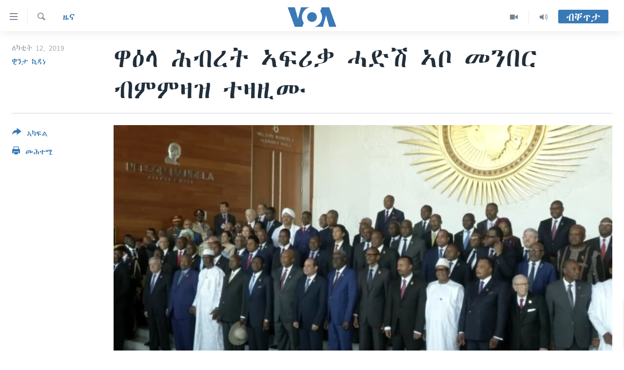

--- FILE ---
content_type: text/html; charset=utf-8
request_url: https://tigrigna.voanews.com/a/%E1%8B%8B%E1%8B%95%E1%88%8B-%E1%88%95%E1%89%A5%E1%88%A8%E1%89%B5-%E1%8A%A3%E1%8D%8D%E1%88%AA%E1%89%83-%E1%88%93%E1%8B%B5%E1%88%BD-%E1%8A%A3%E1%89%A6-%E1%88%98%E1%8A%95%E1%89%A0%E1%88%AD-%E1%89%A5%E1%88%9D%E1%88%9D%E1%8B%9B%E1%8B%9D-%E1%89%B0%E1%8B%9B%E1%8B%9A%E1%88%99/4783473.html
body_size: 14353
content:

<!DOCTYPE html>
<html lang="ti" dir="ltr" class="no-js">
<head>
<link href="/Content/responsive/VOA/ti/VOA-ti.css?&amp;av=0.0.0.0&amp;cb=306" rel="stylesheet"/>
<script src="https://tags.voanews.com/voa-pangea/prod/utag.sync.js"></script> <script type='text/javascript' src='https://www.youtube.com/iframe_api' async></script>
<script type="text/javascript">
//a general 'js' detection, must be on top level in <head>, due to CSS performance
document.documentElement.className = "js";
var cacheBuster = "306";
var appBaseUrl = "/";
var imgEnhancerBreakpoints = [0, 144, 256, 408, 650, 1023, 1597];
var isLoggingEnabled = false;
var isPreviewPage = false;
var isLivePreviewPage = false;
if (!isPreviewPage) {
window.RFE = window.RFE || {};
window.RFE.cacheEnabledByParam = window.location.href.indexOf('nocache=1') === -1;
const url = new URL(window.location.href);
const params = new URLSearchParams(url.search);
// Remove the 'nocache' parameter
params.delete('nocache');
// Update the URL without the 'nocache' parameter
url.search = params.toString();
window.history.replaceState(null, '', url.toString());
} else {
window.addEventListener('load', function() {
const links = window.document.links;
for (let i = 0; i < links.length; i++) {
links[i].href = '#';
links[i].target = '_self';
}
})
}
var pwaEnabled = false;
var swCacheDisabled;
</script>
<meta charset="utf-8" />
<title>ዋዕላ ሕብረት ኣፍሪቃ ሓድሽ ኣቦ መንበር ብምምዛዝ ተዛዚሙ</title>
<meta name="description" content="ኣብ ዋና ከተማ ኢትዮጵያ አዲስ አበባ ክካየድ ዝቐነየ መበል 32 ዋዕላ ሕብረት ኣፍሪቃ ሓድሽ አቦ መንበር ብምምዛዝ ትማሊ ሶኑይ ተዛዚሙ።
ፕረዚደንት ግብጺ ዓብደልፈታሕ ኣል ሲሲ ኣቦ መንበር’ቲ ሕብረት ኮይኖም ተመሪጾም ኣለው።
ንሶም ኣብ ምዝዛም’ቲ ዋዕላ ኣብ ዘስምዕዎ መደረ ንሰላምን ምርግጋእን ኣህጉር ኣፍሪቃ ጻውዒት ኣቕሪቦም።
ብተወሳኺ ፕረዚደንት ኣል ሲሲ ኣብ ኣህጉር ኣፍሪቃ ሰላምን ምርግጋእን ንምርግጋጽ ኣብ ድሕሪ ግጭት ዝካየድ ዳግመ ህንጸትን መደባት..." />
<meta name="keywords" content="ዜና, ኣፍሪቃ, ETHIOPIA, Africa, AU, africa union, Eritrea" />
<meta name="viewport" content="width=device-width, initial-scale=1.0" />
<meta http-equiv="X-UA-Compatible" content="IE=edge" />
<meta name="robots" content="max-image-preview:large"><meta property="fb:pages" content="132597640090658" />
<meta name="msvalidate.01" content="3286EE554B6F672A6F2E608C02343C0E" />
<link href="https://tigrigna.voanews.com/a/ዋዕላ-ሕብረት-ኣፍሪቃ-ሓድሽ-ኣቦ-መንበር-ብምምዛዝ-ተዛዚሙ/4783473.html" rel="canonical" />
<meta name="apple-mobile-web-app-title" content="VOA" />
<meta name="apple-mobile-web-app-status-bar-style" content="black" />
<meta name="apple-itunes-app" content="app-id=632618796, app-argument=//4783473.ltr" />
<meta content="ዋዕላ ሕብረት ኣፍሪቃ ሓድሽ ኣቦ መንበር ብምምዛዝ ተዛዚሙ" property="og:title" />
<meta content="ኣብ ዋና ከተማ ኢትዮጵያ አዲስ አበባ ክካየድ ዝቐነየ መበል 32 ዋዕላ ሕብረት ኣፍሪቃ ሓድሽ አቦ መንበር ብምምዛዝ ትማሊ ሶኑይ ተዛዚሙ።
ፕረዚደንት ግብጺ ዓብደልፈታሕ ኣል ሲሲ ኣቦ መንበር’ቲ ሕብረት ኮይኖም ተመሪጾም ኣለው።
ንሶም ኣብ ምዝዛም’ቲ ዋዕላ ኣብ ዘስምዕዎ መደረ ንሰላምን ምርግጋእን ኣህጉር ኣፍሪቃ ጻውዒት ኣቕሪቦም።
ብተወሳኺ ፕረዚደንት ኣል ሲሲ ኣብ ኣህጉር ኣፍሪቃ ሰላምን ምርግጋእን ንምርግጋጽ ኣብ ድሕሪ ግጭት ዝካየድ ዳግመ ህንጸትን መደባት..." property="og:description" />
<meta content="article" property="og:type" />
<meta content="https://tigrigna.voanews.com/a/ዋዕላ-ሕብረት-ኣፍሪቃ-ሓድሽ-ኣቦ-መንበር-ብምምዛዝ-ተዛዚሙ/4783473.html" property="og:url" />
<meta content="ቪኦኤ" property="og:site_name" />
<meta content="https://www.facebook.com/pages/VOA-Tigrigna/132597640090658" property="article:publisher" />
<meta content="https://gdb.voanews.com/94c45f47-e11f-4c15-96a4-3a064be231d5_w1200_h630.jpg" property="og:image" />
<meta content="1200" property="og:image:width" />
<meta content="630" property="og:image:height" />
<meta content="587038754814637" property="fb:app_id" />
<meta content="ዊንታ ኪዳነ" name="Author" />
<meta content="summary_large_image" name="twitter:card" />
<meta content="@VOATigrigna" name="twitter:site" />
<meta content="https://gdb.voanews.com/94c45f47-e11f-4c15-96a4-3a064be231d5_w1200_h630.jpg" name="twitter:image" />
<meta content="ዋዕላ ሕብረት ኣፍሪቃ ሓድሽ ኣቦ መንበር ብምምዛዝ ተዛዚሙ" name="twitter:title" />
<meta content="ኣብ ዋና ከተማ ኢትዮጵያ አዲስ አበባ ክካየድ ዝቐነየ መበል 32 ዋዕላ ሕብረት ኣፍሪቃ ሓድሽ አቦ መንበር ብምምዛዝ ትማሊ ሶኑይ ተዛዚሙ።
ፕረዚደንት ግብጺ ዓብደልፈታሕ ኣል ሲሲ ኣቦ መንበር’ቲ ሕብረት ኮይኖም ተመሪጾም ኣለው።
ንሶም ኣብ ምዝዛም’ቲ ዋዕላ ኣብ ዘስምዕዎ መደረ ንሰላምን ምርግጋእን ኣህጉር ኣፍሪቃ ጻውዒት ኣቕሪቦም።
ብተወሳኺ ፕረዚደንት ኣል ሲሲ ኣብ ኣህጉር ኣፍሪቃ ሰላምን ምርግጋእን ንምርግጋጽ ኣብ ድሕሪ ግጭት ዝካየድ ዳግመ ህንጸትን መደባት..." name="twitter:description" />
<link rel="amphtml" href="https://tigrigna.voanews.com/amp/ዋዕላ-ሕብረት-ኣፍሪቃ-ሓድሽ-ኣቦ-መንበር-ብምምዛዝ-ተዛዚሙ/4783473.html" />
<script type="application/ld+json">{"articleSection":"ዜና","isAccessibleForFree":true,"headline":"ዋዕላ ሕብረት ኣፍሪቃ ሓድሽ ኣቦ መንበር ብምምዛዝ ተዛዚሙ","inLanguage":"ti","keywords":"ዜና, ኣፍሪቃ, ETHIOPIA, Africa, AU, africa union, Eritrea","author":{"@type":"Person","url":"https://tigrigna.voanews.com/author/ዊንታ-ኪዳነ/_to_r","description":"","image":{"@type":"ImageObject","url":"https://gdb.voanews.com/70d64f0b-939d-4d4b-aa9e-88dfbb7cf2d1.jpg"},"name":"ዊንታ ኪዳነ"},"datePublished":"2019-02-12 16:53:55Z","dateModified":"2019-02-12 17:02:55Z","publisher":{"logo":{"width":512,"height":220,"@type":"ImageObject","url":"https://tigrigna.voanews.com/Content/responsive/VOA/ti/img/logo.png"},"@type":"NewsMediaOrganization","url":"https://tigrigna.voanews.com","sameAs":["https://www.facebook.com/VOA-Tigrigna-132597640090658/?ref=ts\u0026fref=ts","https://www.youtube.com/voatigrigna","https://www.instagram.com/voatigrigna","https://twitter.com/voatigrigna","https://telegram.me/YourUsernameHere","","https://www.whatsapp.com/channel/0029VaZu1cPHFxP2I6zxD209"],"name":"ድምጺ ኣሜሪካ","alternateName":""},"@context":"https://schema.org","@type":"NewsArticle","mainEntityOfPage":"https://tigrigna.voanews.com/a/ዋዕላ-ሕብረት-ኣፍሪቃ-ሓድሽ-ኣቦ-መንበር-ብምምዛዝ-ተዛዚሙ/4783473.html","url":"https://tigrigna.voanews.com/a/ዋዕላ-ሕብረት-ኣፍሪቃ-ሓድሽ-ኣቦ-መንበር-ብምምዛዝ-ተዛዚሙ/4783473.html","description":"ኣብ ዋና ከተማ ኢትዮጵያ አዲስ አበባ ክካየድ ዝቐነየ መበል 32 ዋዕላ ሕብረት ኣፍሪቃ ሓድሽ አቦ መንበር ብምምዛዝ ትማሊ ሶኑይ ተዛዚሙ።\r\n ፕረዚደንት ግብጺ ዓብደልፈታሕ ኣል ሲሲ ኣቦ መንበር’ቲ ሕብረት ኮይኖም ተመሪጾም ኣለው።\r\n ንሶም ኣብ ምዝዛም’ቲ ዋዕላ ኣብ ዘስምዕዎ መደረ ንሰላምን ምርግጋእን ኣህጉር ኣፍሪቃ ጻውዒት ኣቕሪቦም።\r\n ብተወሳኺ ፕረዚደንት ኣል ሲሲ ኣብ ኣህጉር ኣፍሪቃ ሰላምን ምርግጋእን ንምርግጋጽ ኣብ ድሕሪ ግጭት ዝካየድ ዳግመ ህንጸትን መደባት...","image":{"width":1080,"height":608,"@type":"ImageObject","url":"https://gdb.voanews.com/94c45f47-e11f-4c15-96a4-3a064be231d5_w1080_h608.jpg"},"name":"ዋዕላ ሕብረት ኣፍሪቃ ሓድሽ ኣቦ መንበር ብምምዛዝ ተዛዚሙ"}</script>
<script src="/Scripts/responsive/infographics.b?v=dVbZ-Cza7s4UoO3BqYSZdbxQZVF4BOLP5EfYDs4kqEo1&amp;av=0.0.0.0&amp;cb=306"></script>
<script src="/Scripts/responsive/loader.b?v=Q26XNwrL6vJYKjqFQRDnx01Lk2pi1mRsuLEaVKMsvpA1&amp;av=0.0.0.0&amp;cb=306"></script>
<link rel="icon" type="image/svg+xml" href="/Content/responsive/VOA/img/webApp/favicon.svg" />
<link rel="alternate icon" href="/Content/responsive/VOA/img/webApp/favicon.ico" />
<link rel="apple-touch-icon" sizes="152x152" href="/Content/responsive/VOA/img/webApp/ico-152x152.png" />
<link rel="apple-touch-icon" sizes="144x144" href="/Content/responsive/VOA/img/webApp/ico-144x144.png" />
<link rel="apple-touch-icon" sizes="114x114" href="/Content/responsive/VOA/img/webApp/ico-114x114.png" />
<link rel="apple-touch-icon" sizes="72x72" href="/Content/responsive/VOA/img/webApp/ico-72x72.png" />
<link rel="apple-touch-icon-precomposed" href="/Content/responsive/VOA/img/webApp/ico-57x57.png" />
<link rel="icon" sizes="192x192" href="/Content/responsive/VOA/img/webApp/ico-192x192.png" />
<link rel="icon" sizes="128x128" href="/Content/responsive/VOA/img/webApp/ico-128x128.png" />
<meta name="msapplication-TileColor" content="#ffffff" />
<meta name="msapplication-TileImage" content="/Content/responsive/VOA/img/webApp/ico-144x144.png" />
<link rel="alternate" type="application/rss+xml" title="VOA - Top Stories [RSS]" href="/api/" />
<link rel="sitemap" type="application/rss+xml" href="/sitemap.xml" />
</head>
<body class=" nav-no-loaded cc_theme pg-article print-lay-article js-category-to-nav nojs-images ">
<script type="text/javascript" >
var analyticsData = {url:"https://tigrigna.voanews.com/a/%e1%8b%8b%e1%8b%95%e1%88%8b-%e1%88%95%e1%89%a5%e1%88%a8%e1%89%b5-%e1%8a%a3%e1%8d%8d%e1%88%aa%e1%89%83-%e1%88%93%e1%8b%b5%e1%88%bd-%e1%8a%a3%e1%89%a6-%e1%88%98%e1%8a%95%e1%89%a0%e1%88%ad-%e1%89%a5%e1%88%9d%e1%88%9d%e1%8b%9b%e1%8b%9d-%e1%89%b0%e1%8b%9b%e1%8b%9a%e1%88%99/4783473.html",property_id:"487",article_uid:"4783473",page_title:"ዋዕላ ሕብረት ኣፍሪቃ ሓድሽ ኣቦ መንበር ብምምዛዝ ተዛዚሙ",page_type:"article",content_type:"article",subcontent_type:"article",last_modified:"2019-02-12 17:02:55Z",pub_datetime:"2019-02-12 16:53:55Z",pub_year:"2019",pub_month:"02",pub_day:"12",pub_hour:"16",pub_weekday:"Tuesday",section:"ዜና",english_section:"news",byline:"ዊንታ ኪዳነ",categories:"news,africa",tags:"ethiopia;africa;au;africa union;eritrea",domain:"tigrigna.voanews.com",language:"Tigrinya",language_service:"VOA Horn of Africa",platform:"web",copied:"no",copied_article:"",copied_title:"",runs_js:"Yes",cms_release:"8.44.0.0.306",enviro_type:"prod",slug:"ዋዕላ-ሕብረት-ኣፍሪቃ-ሓድሽ-ኣቦ-መንበር-ብምምዛዝ-ተዛዚሙ",entity:"VOA",short_language_service:"TIG",platform_short:"W",page_name:"ዋዕላ ሕብረት ኣፍሪቃ ሓድሽ ኣቦ መንበር ብምምዛዝ ተዛዚሙ"};
</script>
<noscript><iframe src="https://www.googletagmanager.com/ns.html?id=GTM-N8MP7P" height="0" width="0" style="display:none;visibility:hidden"></iframe></noscript><script type="text/javascript" data-cookiecategory="analytics">
var gtmEventObject = Object.assign({}, analyticsData, {event: 'page_meta_ready'});window.dataLayer = window.dataLayer || [];window.dataLayer.push(gtmEventObject);
if (top.location === self.location) { //if not inside of an IFrame
var renderGtm = "true";
if (renderGtm === "true") {
(function(w,d,s,l,i){w[l]=w[l]||[];w[l].push({'gtm.start':new Date().getTime(),event:'gtm.js'});var f=d.getElementsByTagName(s)[0],j=d.createElement(s),dl=l!='dataLayer'?'&l='+l:'';j.async=true;j.src='//www.googletagmanager.com/gtm.js?id='+i+dl;f.parentNode.insertBefore(j,f);})(window,document,'script','dataLayer','GTM-N8MP7P');
}
}
</script>
<!--Analytics tag js version start-->
<script type="text/javascript" data-cookiecategory="analytics">
var utag_data = Object.assign({}, analyticsData, {});
if(typeof(TealiumTagFrom)==='function' && typeof(TealiumTagSearchKeyword)==='function') {
var utag_from=TealiumTagFrom();var utag_searchKeyword=TealiumTagSearchKeyword();
if(utag_searchKeyword!=null && utag_searchKeyword!=='' && utag_data["search_keyword"]==null) utag_data["search_keyword"]=utag_searchKeyword;if(utag_from!=null && utag_from!=='') utag_data["from"]=TealiumTagFrom();}
if(window.top!== window.self&&utag_data.page_type==="snippet"){utag_data.page_type = 'iframe';}
try{if(window.top!==window.self&&window.self.location.hostname===window.top.location.hostname){utag_data.platform = 'self-embed';utag_data.platform_short = 'se';}}catch(e){if(window.top!==window.self&&window.self.location.search.includes("platformType=self-embed")){utag_data.platform = 'cross-promo';utag_data.platform_short = 'cp';}}
(function(a,b,c,d){ a="https://tags.voanews.com/voa-pangea/prod/utag.js"; b=document;c="script";d=b.createElement(c);d.src=a;d.type="text/java"+c;d.async=true; a=b.getElementsByTagName(c)[0];a.parentNode.insertBefore(d,a); })();
</script>
<!--Analytics tag js version end-->
<!-- Analytics tag management NoScript -->
<noscript>
<img style="position: absolute; border: none;" src="https://ssc.voanews.com/b/ss/bbgprod,bbgentityvoa/1/G.4--NS/147166552?pageName=voa%3atig%3aw%3aarticle%3a%e1%8b%8b%e1%8b%95%e1%88%8b%20%e1%88%95%e1%89%a5%e1%88%a8%e1%89%b5%20%e1%8a%a3%e1%8d%8d%e1%88%aa%e1%89%83%20%e1%88%93%e1%8b%b5%e1%88%bd%20%e1%8a%a3%e1%89%a6%20%e1%88%98%e1%8a%95%e1%89%a0%e1%88%ad%20%e1%89%a5%e1%88%9d%e1%88%9d%e1%8b%9b%e1%8b%9d%20%e1%89%b0%e1%8b%9b%e1%8b%9a%e1%88%99&amp;c6=%e1%8b%8b%e1%8b%95%e1%88%8b%20%e1%88%95%e1%89%a5%e1%88%a8%e1%89%b5%20%e1%8a%a3%e1%8d%8d%e1%88%aa%e1%89%83%20%e1%88%93%e1%8b%b5%e1%88%bd%20%e1%8a%a3%e1%89%a6%20%e1%88%98%e1%8a%95%e1%89%a0%e1%88%ad%20%e1%89%a5%e1%88%9d%e1%88%9d%e1%8b%9b%e1%8b%9d%20%e1%89%b0%e1%8b%9b%e1%8b%9a%e1%88%99&amp;v36=8.44.0.0.306&amp;v6=D=c6&amp;g=https%3a%2f%2ftigrigna.voanews.com%2fa%2f%25e1%258b%258b%25e1%258b%2595%25e1%2588%258b-%25e1%2588%2595%25e1%2589%25a5%25e1%2588%25a8%25e1%2589%25b5-%25e1%258a%25a3%25e1%258d%258d%25e1%2588%25aa%25e1%2589%2583-%25e1%2588%2593%25e1%258b%25b5%25e1%2588%25bd-%25e1%258a%25a3%25e1%2589%25a6-%25e1%2588%2598%25e1%258a%2595%25e1%2589%25a0%25e1%2588%25ad-%25e1%2589%25a5%25e1%2588%259d%25e1%2588%259d%25e1%258b%259b%25e1%258b%259d-%25e1%2589%25b0%25e1%258b%259b%25e1%258b%259a%25e1%2588%2599%2f4783473.html&amp;c1=D=g&amp;v1=D=g&amp;events=event1,event52&amp;c16=voa%20horn%20of%20africa&amp;v16=D=c16&amp;c5=news&amp;v5=D=c5&amp;ch=%e1%8b%9c%e1%8a%93&amp;c15=tigrinya&amp;v15=D=c15&amp;c4=article&amp;v4=D=c4&amp;c14=4783473&amp;v14=D=c14&amp;v20=no&amp;c17=web&amp;v17=D=c17&amp;mcorgid=518abc7455e462b97f000101%40adobeorg&amp;server=tigrigna.voanews.com&amp;pageType=D=c4&amp;ns=bbg&amp;v29=D=server&amp;v25=voa&amp;v30=487&amp;v105=D=User-Agent " alt="analytics" width="1" height="1" /></noscript>
<!-- End of Analytics tag management NoScript -->
<!--*** Accessibility links - For ScreenReaders only ***-->
<section>
<div class="sr-only">
<h2>ክርከብ ዝኽእል መራኸቢታት</h2>
<ul>
<li><a href="#content" data-disable-smooth-scroll="1">ናብ ቀንዲ ትሕዝቶ ሕለፍ</a></li>
<li><a href="#navigation" data-disable-smooth-scroll="1">ናብ ቀንዲ መምርሒ ስገር</a></li>
<li><a href="#txtHeaderSearch" data-disable-smooth-scroll="1"> ናብ መፈተሺ ስገር </a></li>
</ul>
</div>
</section>
<div dir="ltr">
<div id="page">
<aside>
<div class="c-lightbox overlay-modal">
<div class="c-lightbox__intro">
<h2 class="c-lightbox__intro-title"></h2>
<button class="btn btn--rounded c-lightbox__btn c-lightbox__intro-next" title="ዝቅፅል">
<span class="ico ico--rounded ico-chevron-forward"></span>
<span class="sr-only">ዝቅፅል</span>
</button>
</div>
<div class="c-lightbox__nav">
<button class="btn btn--rounded c-lightbox__btn c-lightbox__btn--close" title="ዕፀዎ">
<span class="ico ico--rounded ico-close"></span>
<span class="sr-only">ዕፀዎ</span>
</button>
<button class="btn btn--rounded c-lightbox__btn c-lightbox__btn--prev" title="ቀዳማይ">
<span class="ico ico--rounded ico-chevron-backward"></span>
<span class="sr-only">ቀዳማይ</span>
</button>
<button class="btn btn--rounded c-lightbox__btn c-lightbox__btn--next" title="ዝቅፅል">
<span class="ico ico--rounded ico-chevron-forward"></span>
<span class="sr-only">ዝቅፅል</span>
</button>
</div>
<div class="c-lightbox__content-wrap">
<figure class="c-lightbox__content">
<span class="c-spinner c-spinner--lightbox">
<img src="/Content/responsive/img/player-spinner.png"
alt="please wait"
title="please wait" />
</span>
<div class="c-lightbox__img">
<div class="thumb">
<img src="" alt="" />
</div>
</div>
<figcaption>
<div class="c-lightbox__info c-lightbox__info--foot">
<span class="c-lightbox__counter"></span>
<span class="caption c-lightbox__caption"></span>
</div>
</figcaption>
</figure>
</div>
<div class="hidden">
<div class="content-advisory__box content-advisory__box--lightbox">
<span class="content-advisory__box-text">This image contains sensitive content which some people may find offensive or disturbing.</span>
<button class="btn btn--transparent content-advisory__box-btn m-t-md" value="text" type="button">
<span class="btn__text">
Click to reveal
</span>
</button>
</div>
</div>
</div>
<div class="print-dialogue">
<div class="container">
<h3 class="print-dialogue__title section-head">Print Options:</h3>
<div class="print-dialogue__opts">
<ul class="print-dialogue__opt-group">
<li class="form__group form__group--checkbox">
<input class="form__check " id="checkboxImages" name="checkboxImages" type="checkbox" checked="checked" />
<label for="checkboxImages" class="form__label m-t-md">Images</label>
</li>
<li class="form__group form__group--checkbox">
<input class="form__check " id="checkboxMultimedia" name="checkboxMultimedia" type="checkbox" checked="checked" />
<label for="checkboxMultimedia" class="form__label m-t-md">Multimedia</label>
</li>
</ul>
<ul class="print-dialogue__opt-group">
<li class="form__group form__group--checkbox">
<input class="form__check " id="checkboxEmbedded" name="checkboxEmbedded" type="checkbox" checked="checked" />
<label for="checkboxEmbedded" class="form__label m-t-md">Embedded Content</label>
</li>
<li class="hidden">
<input class="form__check " id="checkboxComments" name="checkboxComments" type="checkbox" />
<label for="checkboxComments" class="form__label m-t-md">Comments</label>
</li>
</ul>
</div>
<div class="print-dialogue__buttons">
<button class="btn btn--secondary close-button" type="button" title="ሰርዝ">
<span class="btn__text ">ሰርዝ</span>
</button>
<button class="btn btn-cust-print m-l-sm" type="button" title="መሕተሚ">
<span class="btn__text ">መሕተሚ</span>
</button>
</div>
</div>
</div>
<div class="ctc-message pos-fix">
<div class="ctc-message__inner">Link has been copied to clipboard</div>
</div>
</aside>
<div class="hdr-20 hdr-20--big">
<div class="hdr-20__inner">
<div class="hdr-20__max pos-rel">
<div class="hdr-20__side hdr-20__side--primary d-flex">
<label data-for="main-menu-ctrl" data-switcher-trigger="true" data-switch-target="main-menu-ctrl" class="burger hdr-trigger pos-rel trans-trigger" data-trans-evt="click" data-trans-id="menu">
<span class="ico ico-close hdr-trigger__ico hdr-trigger__ico--close burger__ico burger__ico--close"></span>
<span class="ico ico-menu hdr-trigger__ico hdr-trigger__ico--open burger__ico burger__ico--open"></span>
</label>
<div class="menu-pnl pos-fix trans-target" data-switch-target="main-menu-ctrl" data-trans-id="menu">
<div class="menu-pnl__inner">
<nav class="main-nav menu-pnl__item menu-pnl__item--first">
<ul class="main-nav__list accordeon" data-analytics-tales="false" data-promo-name="link" data-location-name="nav,secnav">
<li class="main-nav__item accordeon__item" data-switch-target="menu-item-1460">
<label class="main-nav__item-name main-nav__item-name--label accordeon__control-label" data-switcher-trigger="true" data-for="menu-item-1460">
ዜና
<span class="ico ico-chevron-down main-nav__chev"></span>
</label>
<div class="main-nav__sub-list">
<a class="main-nav__item-name main-nav__item-name--link main-nav__item-name--sub" href="/ethiopia-eritrea" title="ኤርትራ/ኢትዮጵያ" data-item-name="ethiopia-eritrea" >ኤርትራ/ኢትዮጵያ</a>
<a class="main-nav__item-name main-nav__item-name--link main-nav__item-name--sub" href="/world" title="ዓለም" data-item-name="world-news" >ዓለም</a>
<a class="main-nav__item-name main-nav__item-name--link main-nav__item-name--sub" href="/p/9097.html" title="ማእከላይ ምብራቕ" data-item-name="middle-east" >ማእከላይ ምብራቕ</a>
</div>
</li>
<li class="main-nav__item accordeon__item" data-switch-target="menu-item-1463">
<label class="main-nav__item-name main-nav__item-name--label accordeon__control-label" data-switcher-trigger="true" data-for="menu-item-1463">
ሰሙናዊ መደባት
<span class="ico ico-chevron-down main-nav__chev"></span>
</label>
<div class="main-nav__sub-list">
<a class="main-nav__item-name main-nav__item-name--link main-nav__item-name--sub" href="/weekly-programs" title="ሰሙናዊ መደባት" data-item-name="weekly-programming" >ሰሙናዊ መደባት</a>
<a class="main-nav__item-name main-nav__item-name--link main-nav__item-name--sub" href="/p/7830.html" title="እዋናዊ ጉዳያት" data-item-name="weekly-programs-current-affairs" >እዋናዊ ጉዳያት</a>
<a class="main-nav__item-name main-nav__item-name--link main-nav__item-name--sub" href="/p/7831.html" title="ጥዕና" data-item-name="weekly-programs-health" >ጥዕና</a>
<a class="main-nav__item-name main-nav__item-name--link main-nav__item-name--sub" href="/p/7832.html" title="መንእሰያት" data-item-name="weekly-programs-youth" >መንእሰያት</a>
<a class="main-nav__item-name main-nav__item-name--link main-nav__item-name--sub" href="/p/7834.html" title="ኤርትራውያን ኣብ ኣመሪካ" data-item-name="eritreans-in-america" >ኤርትራውያን ኣብ ኣመሪካ</a>
<a class="main-nav__item-name main-nav__item-name--link main-nav__item-name--sub" href="/p/7835.html" title="ህዝቢ ምስ ህዝቢ" data-item-name="people-to-people" >ህዝቢ ምስ ህዝቢ</a>
<a class="main-nav__item-name main-nav__item-name--link main-nav__item-name--sub" href="/z/7788" title="ደቂ ኣንስትዮን ህጻናትን" data-item-name="women-and-family" >ደቂ ኣንስትዮን ህጻናትን</a>
<a class="main-nav__item-name main-nav__item-name--link main-nav__item-name--sub" href="/z/7148" title="ሳይንስን ቴክኖሎጂን" data-item-name="science-and-technology" >ሳይንስን ቴክኖሎጂን</a>
<a class="main-nav__item-name main-nav__item-name--link main-nav__item-name--sub" href="/p/7836.html" title="ቂሔ ጽልሚ" data-item-name="weekly-programs-culture" >ቂሔ ጽልሚ</a>
</div>
</li>
<li class="main-nav__item accordeon__item" data-switch-target="menu-item-1464">
<label class="main-nav__item-name main-nav__item-name--label accordeon__control-label" data-switcher-trigger="true" data-for="menu-item-1464">
ራድዮ
<span class="ico ico-chevron-down main-nav__chev"></span>
</label>
<div class="main-nav__sub-list">
<a class="main-nav__item-name main-nav__item-name--link main-nav__item-name--sub" href="/daily-radio-show" title="ፈነወ ትግርኛ 1900" data-item-name="tigrinia-news-1900" >ፈነወ ትግርኛ 1900</a>
<a class="main-nav__item-name main-nav__item-name--link main-nav__item-name--sub" href="/z/4280" title="መኽዘን ሓጸርቲ ድምጺ" data-item-name="short-audio-clip1" >መኽዘን ሓጸርቲ ድምጺ</a>
<a class="main-nav__item-name main-nav__item-name--link main-nav__item-name--sub" href="https://tigrigna.voanews.com/z/5500" title="ትሕዝቶ ወሃብቲ ርእይቶ" target="_blank" rel="noopener">ትሕዝቶ ወሃብቲ ርእይቶ</a>
</div>
</li>
<li class="main-nav__item accordeon__item" data-switch-target="menu-item-1465">
<label class="main-nav__item-name main-nav__item-name--label accordeon__control-label" data-switcher-trigger="true" data-for="menu-item-1465">
ቪድዮ
<span class="ico ico-chevron-down main-nav__chev"></span>
</label>
<div class="main-nav__sub-list">
<a class="main-nav__item-name main-nav__item-name--link main-nav__item-name--sub" href="/z/3314" title="VOA60 ኣፍሪቃ" data-item-name="voa-60-africa" >VOA60 ኣፍሪቃ</a>
<a class="main-nav__item-name main-nav__item-name--link main-nav__item-name--sub" href="/z/3478" title="VOA60 ኣመሪካ" data-item-name="voa60-america" >VOA60 ኣመሪካ</a>
<a class="main-nav__item-name main-nav__item-name--link main-nav__item-name--sub" href="/z/3313" title="VOA60 ዓለም" data-item-name="voa-60-world" >VOA60 ዓለም</a>
<a class="main-nav__item-name main-nav__item-name--link main-nav__item-name--sub" href="/z/3312" title="ቪድዮ" data-item-name="video" >ቪድዮ</a>
</div>
</li>
<li class="main-nav__item">
<a class="main-nav__item-name main-nav__item-name--link" href="/special-reports" title="ፍሉይ ዓምዲ" data-item-name="special-report" >ፍሉይ ዓምዲ</a>
</li>
<li class="main-nav__item">
<a class="main-nav__item-name main-nav__item-name--link" href="/radio-on-tv" title="ዕለታዊ ፈነወ ድምጺ ኣመሪካ ቋንቋ ትግርኛ" data-item-name="daily-radio-on-tv" >ዕለታዊ ፈነወ ድምጺ ኣመሪካ ቋንቋ ትግርኛ</a>
</li>
</ul>
</nav>
<div class="menu-pnl__item">
<a href="https://learningenglish.voanews.com/" class="menu-pnl__item-link" alt="ትምህርቲ እንግሊዝኛ">ትምህርቲ እንግሊዝኛ</a>
</div>
<div class="menu-pnl__item menu-pnl__item--social">
<h5 class="menu-pnl__sub-head">ማሕበራዊ ገጻትና</h5>
<a href="https://www.facebook.com/VOA-Tigrigna-132597640090658/?ref=ts&amp;fref=ts" title="ኣብ ‘ፈስቡክ’ ተኸታተሉና" data-analytics-text="follow_on_facebook" class="btn btn--rounded btn--social-inverted menu-pnl__btn js-social-btn btn-facebook" target="_blank" rel="noopener">
<span class="ico ico-facebook-alt ico--rounded"></span>
</a>
<a href="https://www.youtube.com/voatigrigna" title="Follow us on Youtube" data-analytics-text="follow_on_youtube" class="btn btn--rounded btn--social-inverted menu-pnl__btn js-social-btn btn-youtube" target="_blank" rel="noopener">
<span class="ico ico-youtube ico--rounded"></span>
</a>
<a href="https://www.instagram.com/voatigrigna" title="Follow us on Instagram" data-analytics-text="follow_on_instagram" class="btn btn--rounded btn--social-inverted menu-pnl__btn js-social-btn btn-instagram" target="_blank" rel="noopener">
<span class="ico ico-instagram ico--rounded"></span>
</a>
<a href="https://twitter.com/voatigrigna" title="ኣብ ‘ትዊትር’ ተኸታተሉና" data-analytics-text="follow_on_twitter" class="btn btn--rounded btn--social-inverted menu-pnl__btn js-social-btn btn-twitter" target="_blank" rel="noopener">
<span class="ico ico-twitter ico--rounded"></span>
</a>
<a href="https://telegram.me/YourUsernameHere" title="Follow us on Telegram" data-analytics-text="follow_on_telegram" class="btn btn--rounded btn--social-inverted menu-pnl__btn js-social-btn btn-telegram" target="_blank" rel="noopener">
<span class="ico ico-telegram ico--rounded"></span>
</a>
</div>
<div class="menu-pnl__item">
<a href="/navigation/allsites" class="menu-pnl__item-link">
<span class="ico ico-languages "></span>
ቋንቋታት
</a>
</div>
</div>
</div>
<label data-for="top-search-ctrl" data-switcher-trigger="true" data-switch-target="top-search-ctrl" class="top-srch-trigger hdr-trigger">
<span class="ico ico-close hdr-trigger__ico hdr-trigger__ico--close top-srch-trigger__ico top-srch-trigger__ico--close"></span>
<span class="ico ico-search hdr-trigger__ico hdr-trigger__ico--open top-srch-trigger__ico top-srch-trigger__ico--open"></span>
</label>
<div class="srch-top srch-top--in-header" data-switch-target="top-search-ctrl">
<div class="container">
<form action="/s" class="srch-top__form srch-top__form--in-header" id="form-topSearchHeader" method="get" role="search"><label for="txtHeaderSearch" class="sr-only">Search</label>
<input type="text" id="txtHeaderSearch" name="k" placeholder="መድለይ ጽሑፍ..." accesskey="s" value="" class="srch-top__input analyticstag-event" onkeydown="if (event.keyCode === 13) { FireAnalyticsTagEventOnSearch('search', $dom.get('#txtHeaderSearch')[0].value) }" />
<button title="Search" type="submit" class="btn btn--top-srch analyticstag-event" onclick="FireAnalyticsTagEventOnSearch('search', $dom.get('#txtHeaderSearch')[0].value) ">
<span class="ico ico-search"></span>
</button></form>
</div>
</div>
<a href="/" class="main-logo-link">
<img src="/Content/responsive/VOA/ti/img/logo-compact.svg" class="main-logo main-logo--comp" alt="site logo">
<img src="/Content/responsive/VOA/ti/img/logo.svg" class="main-logo main-logo--big" alt="site logo">
</a>
</div>
<div class="hdr-20__side hdr-20__side--secondary d-flex">
<a href="/daily-radio-show" title="Audio" class="hdr-20__secondary-item" data-item-name="audio">
<span class="ico ico-audio hdr-20__secondary-icon"></span>
</a>
<a href="/radio-on-tv" title="Video" class="hdr-20__secondary-item" data-item-name="video">
<span class="ico ico-video hdr-20__secondary-icon"></span>
</a>
<a href="/s" title="Search" class="hdr-20__secondary-item hdr-20__secondary-item--search" data-item-name="search">
<span class="ico ico-search hdr-20__secondary-icon hdr-20__secondary-icon--search"></span>
</a>
<div class="hdr-20__secondary-item live-b-drop">
<div class="live-b-drop__off">
<a href="/live/" class="live-b-drop__link" title="ብቐጥታ" data-item-name="live">
<span class="badge badge--live-btn badge--live-btn-off">
ብቐጥታ
</span>
</a>
</div>
<div class="live-b-drop__on hidden">
<label data-for="live-ctrl" data-switcher-trigger="true" data-switch-target="live-ctrl" class="live-b-drop__label pos-rel">
<span class="badge badge--live badge--live-btn">
ብቐጥታ
</span>
<span class="ico ico-close live-b-drop__label-ico live-b-drop__label-ico--close"></span>
</label>
<div class="live-b-drop__panel" id="targetLivePanelDiv" data-switch-target="live-ctrl"></div>
</div>
</div>
<div class="srch-bottom">
<form action="/s" class="srch-bottom__form d-flex" id="form-bottomSearch" method="get" role="search"><label for="txtSearch" class="sr-only">Search</label>
<input type="search" id="txtSearch" name="k" placeholder="መድለይ ጽሑፍ..." accesskey="s" value="" class="srch-bottom__input analyticstag-event" onkeydown="if (event.keyCode === 13) { FireAnalyticsTagEventOnSearch('search', $dom.get('#txtSearch')[0].value) }" />
<button title="Search" type="submit" class="btn btn--bottom-srch analyticstag-event" onclick="FireAnalyticsTagEventOnSearch('search', $dom.get('#txtSearch')[0].value) ">
<span class="ico ico-search"></span>
</button></form>
</div>
</div>
<img src="/Content/responsive/VOA/ti/img/logo-print.gif" class="logo-print" alt="site logo">
<img src="/Content/responsive/VOA/ti/img/logo-print_color.png" class="logo-print logo-print--color" alt="site logo">
</div>
</div>
</div>
<script>
if (document.body.className.indexOf('pg-home') > -1) {
var nav2In = document.querySelector('.hdr-20__inner');
var nav2Sec = document.querySelector('.hdr-20__side--secondary');
var secStyle = window.getComputedStyle(nav2Sec);
if (nav2In && window.pageYOffset < 150 && secStyle['position'] !== 'fixed') {
nav2In.classList.add('hdr-20__inner--big')
}
}
</script>
<div class="c-hlights c-hlights--breaking c-hlights--no-item" data-hlight-display="mobile,desktop">
<div class="c-hlights__wrap container p-0">
<div class="c-hlights__nav">
<a role="button" href="#" title="ቀዳማይ">
<span class="ico ico-chevron-backward m-0"></span>
<span class="sr-only">ቀዳማይ</span>
</a>
<a role="button" href="#" title="ዝቅፅል">
<span class="ico ico-chevron-forward m-0"></span>
<span class="sr-only">ዝቅፅል</span>
</a>
</div>
<span class="c-hlights__label">
<span class="">Breaking News</span>
<span class="switcher-trigger">
<label data-for="more-less-1" data-switcher-trigger="true" class="switcher-trigger__label switcher-trigger__label--more p-b-0" title="ተወሳኺ ምርኣይ">
<span class="ico ico-chevron-down"></span>
</label>
<label data-for="more-less-1" data-switcher-trigger="true" class="switcher-trigger__label switcher-trigger__label--less p-b-0" title="Show less">
<span class="ico ico-chevron-up"></span>
</label>
</span>
</span>
<ul class="c-hlights__items switcher-target" data-switch-target="more-less-1">
</ul>
</div>
</div> <div id="content">
<main class="container">
<div class="hdr-container">
<div class="row">
<div class="col-category col-xs-12 col-md-2 pull-left"> <div class="category js-category">
<a class="" href="/z/2914">ዜና</a> </div>
</div><div class="col-title col-xs-12 col-md-10 pull-right"> <h1 class="title pg-title">
ዋዕላ ሕብረት ኣፍሪቃ ሓድሽ ኣቦ መንበር ብምምዛዝ ተዛዚሙ
</h1>
</div><div class="col-publishing-details col-xs-12 col-sm-12 col-md-2 pull-left"> <div class="publishing-details ">
<div class="published">
<span class="date" >
<time pubdate="pubdate" datetime="2019-02-12T19:53:55+03:00">
ለካቲት 12, 2019
</time>
</span>
</div>
<div class="links">
<ul class="links__list links__list--column">
<li class="links__item">
<a class="links__item-link" href="/author/ዊንታ-ኪዳነ/_to_r" title="ዊንታ ኪዳነ">ዊንታ ኪዳነ</a>
</li>
</ul>
</div>
</div>
</div><div class="col-lg-12 separator"> <div class="separator">
<hr class="title-line" />
</div>
</div><div class="col-multimedia col-xs-12 col-md-10 pull-right"> <div class="cover-media">
<figure class="media-image js-media-expand">
<div class="img-wrap">
<div class="thumb thumb16_9">
<img src="https://gdb.voanews.com/94c45f47-e11f-4c15-96a4-3a064be231d5_w250_r1_s.jpg" alt="" />
</div>
</div>
</figure>
</div>
</div><div class="col-xs-12 col-md-2 pull-left article-share pos-rel"> <div class="share--box">
<div class="sticky-share-container" style="display:none">
<div class="container">
<a href="https://tigrigna.voanews.com" id="logo-sticky-share">&nbsp;</a>
<div class="pg-title pg-title--sticky-share">
ዋዕላ ሕብረት ኣፍሪቃ ሓድሽ ኣቦ መንበር ብምምዛዝ ተዛዚሙ
</div>
<div class="sticked-nav-actions">
<!--This part is for sticky navigation display-->
<p class="buttons link-content-sharing p-0 ">
<button class="btn btn--link btn-content-sharing p-t-0 " id="btnContentSharing" value="text" role="Button" type="" title=" ንኻልኦት ንምክፋል ተወሳኺ ኣመራጽታት ">
<span class="ico ico-share ico--l"></span>
<span class="btn__text ">
ኣካፍል
</span>
</button>
</p>
<aside class="content-sharing js-content-sharing js-content-sharing--apply-sticky content-sharing--sticky"
role="complementary"
data-share-url="https://tigrigna.voanews.com/a/%e1%8b%8b%e1%8b%95%e1%88%8b-%e1%88%95%e1%89%a5%e1%88%a8%e1%89%b5-%e1%8a%a3%e1%8d%8d%e1%88%aa%e1%89%83-%e1%88%93%e1%8b%b5%e1%88%bd-%e1%8a%a3%e1%89%a6-%e1%88%98%e1%8a%95%e1%89%a0%e1%88%ad-%e1%89%a5%e1%88%9d%e1%88%9d%e1%8b%9b%e1%8b%9d-%e1%89%b0%e1%8b%9b%e1%8b%9a%e1%88%99/4783473.html" data-share-title="ዋዕላ ሕብረት ኣፍሪቃ ሓድሽ ኣቦ መንበር ብምምዛዝ ተዛዚሙ" data-share-text="">
<div class="content-sharing__popover">
<h6 class="content-sharing__title"> ኣካፍል </h6>
<button href="#close" id="btnCloseSharing" class="btn btn--text-like content-sharing__close-btn">
<span class="ico ico-close ico--l"></span>
</button>
<ul class="content-sharing__list">
<li class="content-sharing__item">
<div class="ctc ">
<input type="text" class="ctc__input" readonly="readonly">
<a href="" js-href="https://tigrigna.voanews.com/a/%e1%8b%8b%e1%8b%95%e1%88%8b-%e1%88%95%e1%89%a5%e1%88%a8%e1%89%b5-%e1%8a%a3%e1%8d%8d%e1%88%aa%e1%89%83-%e1%88%93%e1%8b%b5%e1%88%bd-%e1%8a%a3%e1%89%a6-%e1%88%98%e1%8a%95%e1%89%a0%e1%88%ad-%e1%89%a5%e1%88%9d%e1%88%9d%e1%8b%9b%e1%8b%9d-%e1%89%b0%e1%8b%9b%e1%8b%9a%e1%88%99/4783473.html" class="content-sharing__link ctc__button">
<span class="ico ico-copy-link ico--rounded ico--s"></span>
<span class="content-sharing__link-text">Copy link</span>
</a>
</div>
</li>
<li class="content-sharing__item">
<a href="https://facebook.com/sharer.php?u=https%3a%2f%2ftigrigna.voanews.com%2fa%2f%25e1%258b%258b%25e1%258b%2595%25e1%2588%258b-%25e1%2588%2595%25e1%2589%25a5%25e1%2588%25a8%25e1%2589%25b5-%25e1%258a%25a3%25e1%258d%258d%25e1%2588%25aa%25e1%2589%2583-%25e1%2588%2593%25e1%258b%25b5%25e1%2588%25bd-%25e1%258a%25a3%25e1%2589%25a6-%25e1%2588%2598%25e1%258a%2595%25e1%2589%25a0%25e1%2588%25ad-%25e1%2589%25a5%25e1%2588%259d%25e1%2588%259d%25e1%258b%259b%25e1%258b%259d-%25e1%2589%25b0%25e1%258b%259b%25e1%258b%259a%25e1%2588%2599%2f4783473.html"
data-analytics-text="share_on_facebook"
title="Facebook" target="_blank"
class="content-sharing__link js-social-btn">
<span class="ico ico-facebook ico--rounded ico--s"></span>
<span class="content-sharing__link-text">Facebook</span>
</a>
</li>
<li class="content-sharing__item">
<a href="https://twitter.com/share?url=https%3a%2f%2ftigrigna.voanews.com%2fa%2f%25e1%258b%258b%25e1%258b%2595%25e1%2588%258b-%25e1%2588%2595%25e1%2589%25a5%25e1%2588%25a8%25e1%2589%25b5-%25e1%258a%25a3%25e1%258d%258d%25e1%2588%25aa%25e1%2589%2583-%25e1%2588%2593%25e1%258b%25b5%25e1%2588%25bd-%25e1%258a%25a3%25e1%2589%25a6-%25e1%2588%2598%25e1%258a%2595%25e1%2589%25a0%25e1%2588%25ad-%25e1%2589%25a5%25e1%2588%259d%25e1%2588%259d%25e1%258b%259b%25e1%258b%259d-%25e1%2589%25b0%25e1%258b%259b%25e1%258b%259a%25e1%2588%2599%2f4783473.html&amp;text=%e1%8b%8b%e1%8b%95%e1%88%8b+%e1%88%95%e1%89%a5%e1%88%a8%e1%89%b5+%e1%8a%a3%e1%8d%8d%e1%88%aa%e1%89%83+%e1%88%93%e1%8b%b5%e1%88%bd+%e1%8a%a3%e1%89%a6+%e1%88%98%e1%8a%95%e1%89%a0%e1%88%ad+%e1%89%a5%e1%88%9d%e1%88%9d%e1%8b%9b%e1%8b%9d+%e1%89%b0%e1%8b%9b%e1%8b%9a%e1%88%99"
data-analytics-text="share_on_twitter"
title="Twitter" target="_blank"
class="content-sharing__link js-social-btn">
<span class="ico ico-twitter ico--rounded ico--s"></span>
<span class="content-sharing__link-text">Twitter</span>
</a>
</li>
<li class="content-sharing__item visible-xs-inline-block visible-sm-inline-block">
<a href="whatsapp://send?text=https%3a%2f%2ftigrigna.voanews.com%2fa%2f%25e1%258b%258b%25e1%258b%2595%25e1%2588%258b-%25e1%2588%2595%25e1%2589%25a5%25e1%2588%25a8%25e1%2589%25b5-%25e1%258a%25a3%25e1%258d%258d%25e1%2588%25aa%25e1%2589%2583-%25e1%2588%2593%25e1%258b%25b5%25e1%2588%25bd-%25e1%258a%25a3%25e1%2589%25a6-%25e1%2588%2598%25e1%258a%2595%25e1%2589%25a0%25e1%2588%25ad-%25e1%2589%25a5%25e1%2588%259d%25e1%2588%259d%25e1%258b%259b%25e1%258b%259d-%25e1%2589%25b0%25e1%258b%259b%25e1%258b%259a%25e1%2588%2599%2f4783473.html"
data-analytics-text="share_on_whatsapp"
title="WhatsApp" target="_blank"
class="content-sharing__link js-social-btn">
<span class="ico ico-whatsapp ico--rounded ico--s"></span>
<span class="content-sharing__link-text">WhatsApp</span>
</a>
</li>
<li class="content-sharing__item visible-md-inline-block visible-lg-inline-block">
<a href="https://web.whatsapp.com/send?text=https%3a%2f%2ftigrigna.voanews.com%2fa%2f%25e1%258b%258b%25e1%258b%2595%25e1%2588%258b-%25e1%2588%2595%25e1%2589%25a5%25e1%2588%25a8%25e1%2589%25b5-%25e1%258a%25a3%25e1%258d%258d%25e1%2588%25aa%25e1%2589%2583-%25e1%2588%2593%25e1%258b%25b5%25e1%2588%25bd-%25e1%258a%25a3%25e1%2589%25a6-%25e1%2588%2598%25e1%258a%2595%25e1%2589%25a0%25e1%2588%25ad-%25e1%2589%25a5%25e1%2588%259d%25e1%2588%259d%25e1%258b%259b%25e1%258b%259d-%25e1%2589%25b0%25e1%258b%259b%25e1%258b%259a%25e1%2588%2599%2f4783473.html"
data-analytics-text="share_on_whatsapp_desktop"
title="WhatsApp" target="_blank"
class="content-sharing__link js-social-btn">
<span class="ico ico-whatsapp ico--rounded ico--s"></span>
<span class="content-sharing__link-text">WhatsApp</span>
</a>
</li>
<li class="content-sharing__item">
<a href="mailto:?body=https%3a%2f%2ftigrigna.voanews.com%2fa%2f%25e1%258b%258b%25e1%258b%2595%25e1%2588%258b-%25e1%2588%2595%25e1%2589%25a5%25e1%2588%25a8%25e1%2589%25b5-%25e1%258a%25a3%25e1%258d%258d%25e1%2588%25aa%25e1%2589%2583-%25e1%2588%2593%25e1%258b%25b5%25e1%2588%25bd-%25e1%258a%25a3%25e1%2589%25a6-%25e1%2588%2598%25e1%258a%2595%25e1%2589%25a0%25e1%2588%25ad-%25e1%2589%25a5%25e1%2588%259d%25e1%2588%259d%25e1%258b%259b%25e1%258b%259d-%25e1%2589%25b0%25e1%258b%259b%25e1%258b%259a%25e1%2588%2599%2f4783473.html&amp;subject=ዋዕላ ሕብረት ኣፍሪቃ ሓድሽ ኣቦ መንበር ብምምዛዝ ተዛዚሙ"
title="Email"
class="content-sharing__link ">
<span class="ico ico-email ico--rounded ico--s"></span>
<span class="content-sharing__link-text">Email</span>
</a>
</li>
</ul>
</div>
</aside>
</div>
</div>
</div>
<div class="links">
<p class="buttons link-content-sharing p-0 ">
<button class="btn btn--link btn-content-sharing p-t-0 " id="btnContentSharing" value="text" role="Button" type="" title=" ንኻልኦት ንምክፋል ተወሳኺ ኣመራጽታት ">
<span class="ico ico-share ico--l"></span>
<span class="btn__text ">
ኣካፍል
</span>
</button>
</p>
<aside class="content-sharing js-content-sharing " role="complementary"
data-share-url="https://tigrigna.voanews.com/a/%e1%8b%8b%e1%8b%95%e1%88%8b-%e1%88%95%e1%89%a5%e1%88%a8%e1%89%b5-%e1%8a%a3%e1%8d%8d%e1%88%aa%e1%89%83-%e1%88%93%e1%8b%b5%e1%88%bd-%e1%8a%a3%e1%89%a6-%e1%88%98%e1%8a%95%e1%89%a0%e1%88%ad-%e1%89%a5%e1%88%9d%e1%88%9d%e1%8b%9b%e1%8b%9d-%e1%89%b0%e1%8b%9b%e1%8b%9a%e1%88%99/4783473.html" data-share-title="ዋዕላ ሕብረት ኣፍሪቃ ሓድሽ ኣቦ መንበር ብምምዛዝ ተዛዚሙ" data-share-text="">
<div class="content-sharing__popover">
<h6 class="content-sharing__title"> ኣካፍል </h6>
<button href="#close" id="btnCloseSharing" class="btn btn--text-like content-sharing__close-btn">
<span class="ico ico-close ico--l"></span>
</button>
<ul class="content-sharing__list">
<li class="content-sharing__item">
<div class="ctc ">
<input type="text" class="ctc__input" readonly="readonly">
<a href="" js-href="https://tigrigna.voanews.com/a/%e1%8b%8b%e1%8b%95%e1%88%8b-%e1%88%95%e1%89%a5%e1%88%a8%e1%89%b5-%e1%8a%a3%e1%8d%8d%e1%88%aa%e1%89%83-%e1%88%93%e1%8b%b5%e1%88%bd-%e1%8a%a3%e1%89%a6-%e1%88%98%e1%8a%95%e1%89%a0%e1%88%ad-%e1%89%a5%e1%88%9d%e1%88%9d%e1%8b%9b%e1%8b%9d-%e1%89%b0%e1%8b%9b%e1%8b%9a%e1%88%99/4783473.html" class="content-sharing__link ctc__button">
<span class="ico ico-copy-link ico--rounded ico--l"></span>
<span class="content-sharing__link-text">Copy link</span>
</a>
</div>
</li>
<li class="content-sharing__item">
<a href="https://facebook.com/sharer.php?u=https%3a%2f%2ftigrigna.voanews.com%2fa%2f%25e1%258b%258b%25e1%258b%2595%25e1%2588%258b-%25e1%2588%2595%25e1%2589%25a5%25e1%2588%25a8%25e1%2589%25b5-%25e1%258a%25a3%25e1%258d%258d%25e1%2588%25aa%25e1%2589%2583-%25e1%2588%2593%25e1%258b%25b5%25e1%2588%25bd-%25e1%258a%25a3%25e1%2589%25a6-%25e1%2588%2598%25e1%258a%2595%25e1%2589%25a0%25e1%2588%25ad-%25e1%2589%25a5%25e1%2588%259d%25e1%2588%259d%25e1%258b%259b%25e1%258b%259d-%25e1%2589%25b0%25e1%258b%259b%25e1%258b%259a%25e1%2588%2599%2f4783473.html"
data-analytics-text="share_on_facebook"
title="Facebook" target="_blank"
class="content-sharing__link js-social-btn">
<span class="ico ico-facebook ico--rounded ico--l"></span>
<span class="content-sharing__link-text">Facebook</span>
</a>
</li>
<li class="content-sharing__item">
<a href="https://twitter.com/share?url=https%3a%2f%2ftigrigna.voanews.com%2fa%2f%25e1%258b%258b%25e1%258b%2595%25e1%2588%258b-%25e1%2588%2595%25e1%2589%25a5%25e1%2588%25a8%25e1%2589%25b5-%25e1%258a%25a3%25e1%258d%258d%25e1%2588%25aa%25e1%2589%2583-%25e1%2588%2593%25e1%258b%25b5%25e1%2588%25bd-%25e1%258a%25a3%25e1%2589%25a6-%25e1%2588%2598%25e1%258a%2595%25e1%2589%25a0%25e1%2588%25ad-%25e1%2589%25a5%25e1%2588%259d%25e1%2588%259d%25e1%258b%259b%25e1%258b%259d-%25e1%2589%25b0%25e1%258b%259b%25e1%258b%259a%25e1%2588%2599%2f4783473.html&amp;text=%e1%8b%8b%e1%8b%95%e1%88%8b+%e1%88%95%e1%89%a5%e1%88%a8%e1%89%b5+%e1%8a%a3%e1%8d%8d%e1%88%aa%e1%89%83+%e1%88%93%e1%8b%b5%e1%88%bd+%e1%8a%a3%e1%89%a6+%e1%88%98%e1%8a%95%e1%89%a0%e1%88%ad+%e1%89%a5%e1%88%9d%e1%88%9d%e1%8b%9b%e1%8b%9d+%e1%89%b0%e1%8b%9b%e1%8b%9a%e1%88%99"
data-analytics-text="share_on_twitter"
title="Twitter" target="_blank"
class="content-sharing__link js-social-btn">
<span class="ico ico-twitter ico--rounded ico--l"></span>
<span class="content-sharing__link-text">Twitter</span>
</a>
</li>
<li class="content-sharing__item visible-xs-inline-block visible-sm-inline-block">
<a href="whatsapp://send?text=https%3a%2f%2ftigrigna.voanews.com%2fa%2f%25e1%258b%258b%25e1%258b%2595%25e1%2588%258b-%25e1%2588%2595%25e1%2589%25a5%25e1%2588%25a8%25e1%2589%25b5-%25e1%258a%25a3%25e1%258d%258d%25e1%2588%25aa%25e1%2589%2583-%25e1%2588%2593%25e1%258b%25b5%25e1%2588%25bd-%25e1%258a%25a3%25e1%2589%25a6-%25e1%2588%2598%25e1%258a%2595%25e1%2589%25a0%25e1%2588%25ad-%25e1%2589%25a5%25e1%2588%259d%25e1%2588%259d%25e1%258b%259b%25e1%258b%259d-%25e1%2589%25b0%25e1%258b%259b%25e1%258b%259a%25e1%2588%2599%2f4783473.html"
data-analytics-text="share_on_whatsapp"
title="WhatsApp" target="_blank"
class="content-sharing__link js-social-btn">
<span class="ico ico-whatsapp ico--rounded ico--l"></span>
<span class="content-sharing__link-text">WhatsApp</span>
</a>
</li>
<li class="content-sharing__item visible-md-inline-block visible-lg-inline-block">
<a href="https://web.whatsapp.com/send?text=https%3a%2f%2ftigrigna.voanews.com%2fa%2f%25e1%258b%258b%25e1%258b%2595%25e1%2588%258b-%25e1%2588%2595%25e1%2589%25a5%25e1%2588%25a8%25e1%2589%25b5-%25e1%258a%25a3%25e1%258d%258d%25e1%2588%25aa%25e1%2589%2583-%25e1%2588%2593%25e1%258b%25b5%25e1%2588%25bd-%25e1%258a%25a3%25e1%2589%25a6-%25e1%2588%2598%25e1%258a%2595%25e1%2589%25a0%25e1%2588%25ad-%25e1%2589%25a5%25e1%2588%259d%25e1%2588%259d%25e1%258b%259b%25e1%258b%259d-%25e1%2589%25b0%25e1%258b%259b%25e1%258b%259a%25e1%2588%2599%2f4783473.html"
data-analytics-text="share_on_whatsapp_desktop"
title="WhatsApp" target="_blank"
class="content-sharing__link js-social-btn">
<span class="ico ico-whatsapp ico--rounded ico--l"></span>
<span class="content-sharing__link-text">WhatsApp</span>
</a>
</li>
<li class="content-sharing__item">
<a href="mailto:?body=https%3a%2f%2ftigrigna.voanews.com%2fa%2f%25e1%258b%258b%25e1%258b%2595%25e1%2588%258b-%25e1%2588%2595%25e1%2589%25a5%25e1%2588%25a8%25e1%2589%25b5-%25e1%258a%25a3%25e1%258d%258d%25e1%2588%25aa%25e1%2589%2583-%25e1%2588%2593%25e1%258b%25b5%25e1%2588%25bd-%25e1%258a%25a3%25e1%2589%25a6-%25e1%2588%2598%25e1%258a%2595%25e1%2589%25a0%25e1%2588%25ad-%25e1%2589%25a5%25e1%2588%259d%25e1%2588%259d%25e1%258b%259b%25e1%258b%259d-%25e1%2589%25b0%25e1%258b%259b%25e1%258b%259a%25e1%2588%2599%2f4783473.html&amp;subject=ዋዕላ ሕብረት ኣፍሪቃ ሓድሽ ኣቦ መንበር ብምምዛዝ ተዛዚሙ"
title="Email"
class="content-sharing__link ">
<span class="ico ico-email ico--rounded ico--l"></span>
<span class="content-sharing__link-text">Email</span>
</a>
</li>
</ul>
</div>
</aside>
<p class="link-print visible-md visible-lg buttons p-0">
<button class="btn btn--link btn-print p-t-0" onclick="if (typeof FireAnalyticsTagEvent === 'function') {FireAnalyticsTagEvent({ on_page_event: 'print_story' });}return false" title="(CTRL+P)">
<span class="ico ico-print"></span>
<span class="btn__text">መሕተሚ</span>
</button>
</p>
</div>
</div>
</div>
</div>
</div>
<div class="body-container">
<div class="row">
<div class="col-xs-12 col-sm-12 col-md-10 col-lg-10 pull-right">
<div class="row">
<div class="col-xs-12 col-sm-12 col-md-8 col-lg-8 pull-left bottom-offset content-offset">
<div id="article-content" class="content-floated-wrap fb-quotable">
<div class="wsw">
<span class="dateline">ዋሽንግተን —&nbsp;</span>
<p>ኣብ ዋና ከተማ ኢትዮጵያ አዲስ አበባ ክካየድ ዝቐነየ መበል 32 ዋዕላ ሕብረት ኣፍሪቃ ሓድሽ አቦ መንበር ብምምዛዝ ትማሊ ሶኑይ ተዛዚሙ።</p>
<p>ፕረዚደንት ግብጺ ዓብደልፈታሕ ኣል ሲሲ ኣቦ መንበር’ቲ ሕብረት ኮይኖም ተመሪጾም ኣለው።</p>
<p>ንሶም ኣብ ምዝዛም’ቲ ዋዕላ ኣብ ዘስምዕዎ መደረ ንሰላምን ምርግጋእን ኣህጉር ኣፍሪቃ ጻውዒት ኣቕሪቦም።</p>
<p>ብተወሳኺ ፕረዚደንት ኣል ሲሲ ኣብ ኣህጉር ኣፍሪቃ ሰላምን ምርግጋእን ንምርግጋጽ ኣብ ድሕሪ ግጭት ዝካየድ ዳግመ ህንጸትን መደባት ዕብየትን ዝያዳ ጻዕርታት ከምዘድልይ ኣስሚሮምሉ።</p><div class="wsw__embed">
<div class="media-pholder media-pholder--video media-pholder--embed">
<div class="c-sticky-container" data-poster="https://gdb.voanews.com/4bb0fd04-7f81-4b14-bcdd-56b5ebb86641_tv_w250_r1.jpg">
<div class="c-sticky-element" data-sp_api="pangea-video" data-persistent data-persistent-browse-out >
<div class="c-mmp c-mmp--enabled c-mmp--loading c-mmp--video c-mmp--embed c-mmp--has-poster c-sticky-element__swipe-el"
data-player_id="" data-title="ዋዕላ ሕብረት ኣፍሪቃ ሓድሽ ኣቦ መንበር ብምምዛዝ ተዛዚሙ" data-hide-title="False"
data-breakpoint_s="320" data-breakpoint_m="640" data-breakpoint_l="992"
data-hlsjs-src="/Scripts/responsive/hls.b"
data-bypass-dash-for-vod="true"
data-bypass-dash-for-live-video="true"
data-bypass-dash-for-live-audio="true"
id="player4783475">
<div class="c-mmp__poster js-poster c-mmp__poster--video">
<img src="https://gdb.voanews.com/4bb0fd04-7f81-4b14-bcdd-56b5ebb86641_tv_w250_r1.jpg" alt="ዋዕላ ሕብረት ኣፍሪቃ ሓድሽ ኣቦ መንበር ብምምዛዝ ተዛዚሙ" title="ዋዕላ ሕብረት ኣፍሪቃ ሓድሽ ኣቦ መንበር ብምምዛዝ ተዛዚሙ" class="c-mmp__poster-image-h" />
</div>
<a class="c-mmp__fallback-link" href="https://voa-video-ns.akamaized.net/pangeavideo/2019/02/4/4b/4bb0fd04-7f81-4b14-bcdd-56b5ebb86641_hq.mp4">
<span class="c-mmp__fallback-link-icon">
<span class="ico ico-play"></span>
</span>
</a>
<div class="c-spinner">
<img src="/Content/responsive/img/player-spinner.png" alt="please wait" title="please wait" />
</div>
<span class="c-mmp__big_play_btn js-btn-play-big">
<span class="ico ico-play"></span>
</span>
<div class="c-mmp__player">
<video src="https://voa-video-ns.akamaized.net/pangeavideo/2019/02/4/4b/4bb0fd04-7f81-4b14-bcdd-56b5ebb86641_hq.mp4" data-fallbacksrc="https://voa-video-ns.akamaized.net/pangeavideo/2019/02/4/4b/4bb0fd04-7f81-4b14-bcdd-56b5ebb86641.mp4" data-fallbacktype="video/mp4" data-type="video/mp4" data-info="Auto" data-sources="[{&quot;AmpSrc&quot;:&quot;https://voa-video-ns.akamaized.net/pangeavideo/2019/02/4/4b/4bb0fd04-7f81-4b14-bcdd-56b5ebb86641_mobile.mp4&quot;,&quot;Src&quot;:&quot;https://voa-video-ns.akamaized.net/pangeavideo/2019/02/4/4b/4bb0fd04-7f81-4b14-bcdd-56b5ebb86641_mobile.mp4&quot;,&quot;Type&quot;:&quot;video/mp4&quot;,&quot;DataInfo&quot;:&quot;270p&quot;,&quot;Url&quot;:null,&quot;BlockAutoTo&quot;:null,&quot;BlockAutoFrom&quot;:null},{&quot;AmpSrc&quot;:&quot;https://voa-video-ns.akamaized.net/pangeavideo/2019/02/4/4b/4bb0fd04-7f81-4b14-bcdd-56b5ebb86641.mp4&quot;,&quot;Src&quot;:&quot;https://voa-video-ns.akamaized.net/pangeavideo/2019/02/4/4b/4bb0fd04-7f81-4b14-bcdd-56b5ebb86641.mp4&quot;,&quot;Type&quot;:&quot;video/mp4&quot;,&quot;DataInfo&quot;:&quot;360p&quot;,&quot;Url&quot;:null,&quot;BlockAutoTo&quot;:null,&quot;BlockAutoFrom&quot;:null},{&quot;AmpSrc&quot;:&quot;https://voa-video-ns.akamaized.net/pangeavideo/2019/02/4/4b/4bb0fd04-7f81-4b14-bcdd-56b5ebb86641_hq.mp4&quot;,&quot;Src&quot;:&quot;https://voa-video-ns.akamaized.net/pangeavideo/2019/02/4/4b/4bb0fd04-7f81-4b14-bcdd-56b5ebb86641_hq.mp4&quot;,&quot;Type&quot;:&quot;video/mp4&quot;,&quot;DataInfo&quot;:&quot;720p&quot;,&quot;Url&quot;:null,&quot;BlockAutoTo&quot;:null,&quot;BlockAutoFrom&quot;:null},{&quot;AmpSrc&quot;:&quot;https://voa-video-ns.akamaized.net/pangeavideo/2019/02/4/4b/4bb0fd04-7f81-4b14-bcdd-56b5ebb86641_fullhd.mp4&quot;,&quot;Src&quot;:&quot;https://voa-video-ns.akamaized.net/pangeavideo/2019/02/4/4b/4bb0fd04-7f81-4b14-bcdd-56b5ebb86641_fullhd.mp4&quot;,&quot;Type&quot;:&quot;video/mp4&quot;,&quot;DataInfo&quot;:&quot;1080p&quot;,&quot;Url&quot;:null,&quot;BlockAutoTo&quot;:null,&quot;BlockAutoFrom&quot;:null}]" data-pub_datetime="2019-02-12 16:56:00Z" data-lt-on-play="0" data-lt-url="" webkit-playsinline="webkit-playsinline" playsinline="playsinline" style="width:100%; height:100%" title="ዋዕላ ሕብረት ኣፍሪቃ ሓድሽ ኣቦ መንበር ብምምዛዝ ተዛዚሙ" data-aspect-ratio="640/360" data-sdkadaptive="true" data-sdkamp="false" data-sdktitle="ዋዕላ ሕብረት ኣፍሪቃ ሓድሽ ኣቦ መንበር ብምምዛዝ ተዛዚሙ" data-sdkvideo="html5" data-sdkid="4783475" data-sdktype="Video ondemand">
</video>
</div>
<div class="c-mmp__overlay c-mmp__overlay--title c-mmp__overlay--partial c-mmp__overlay--disabled c-mmp__overlay--slide-from-top js-c-mmp__title-overlay">
<span class="c-mmp__overlay-actions c-mmp__overlay-actions-top js-overlay-actions">
<span class="c-mmp__overlay-actions-link c-mmp__overlay-actions-link--embed js-btn-embed-overlay" title="Embed">
<span class="c-mmp__overlay-actions-link-ico ico ico-embed-code"></span>
<span class="c-mmp__overlay-actions-link-text">Embed</span>
</span>
<span class="c-mmp__overlay-actions-link c-mmp__overlay-actions-link--share js-btn-sharing-overlay" title="share">
<span class="c-mmp__overlay-actions-link-ico ico ico-share"></span>
<span class="c-mmp__overlay-actions-link-text">share</span>
</span>
<span class="c-mmp__overlay-actions-link c-mmp__overlay-actions-link--close-sticky c-sticky-element__close-el" title="close">
<span class="c-mmp__overlay-actions-link-ico ico ico-close"></span>
</span>
</span>
<div class="c-mmp__overlay-title js-overlay-title">
<h5 class="c-mmp__overlay-media-title">
<a class="js-media-title-link" href="/a/%E1%8B%8B%E1%8B%95%E1%88%8B-%E1%88%95%E1%89%A5%E1%88%A8%E1%89%B5-%E1%8A%A3%E1%8D%8D%E1%88%AA%E1%89%83-%E1%88%93%E1%8B%B5%E1%88%BD-%E1%8A%A3%E1%89%A6-%E1%88%98%E1%8A%95%E1%89%A0%E1%88%AD-%E1%89%A5%E1%88%9D%E1%88%9D%E1%8B%9B%E1%8B%9D-%E1%89%B0%E1%8B%9B%E1%8B%9A%E1%88%99/4783475.html" target="_blank" rel="noopener" title="ዋዕላ ሕብረት ኣፍሪቃ ሓድሽ ኣቦ መንበር ብምምዛዝ ተዛዚሙ">ዋዕላ ሕብረት ኣፍሪቃ ሓድሽ ኣቦ መንበር ብምምዛዝ ተዛዚሙ</a>
</h5>
<div class="c-mmp__overlay-site-title">
<small>by <a href="https://tigrigna.voanews.com" target="_blank" rel="noopener" title="ድምጺ ኣሜሪካ">ድምጺ ኣሜሪካ</a></small>
</div>
</div>
</div>
<div class="c-mmp__overlay c-mmp__overlay--sharing c-mmp__overlay--disabled c-mmp__overlay--slide-from-bottom js-c-mmp__sharing-overlay">
<span class="c-mmp__overlay-actions">
<span class="c-mmp__overlay-actions-link c-mmp__overlay-actions-link--embed js-btn-embed-overlay" title="Embed">
<span class="c-mmp__overlay-actions-link-ico ico ico-embed-code"></span>
<span class="c-mmp__overlay-actions-link-text">Embed</span>
</span>
<span class="c-mmp__overlay-actions-link c-mmp__overlay-actions-link--share js-btn-sharing-overlay" title="share">
<span class="c-mmp__overlay-actions-link-ico ico ico-share"></span>
<span class="c-mmp__overlay-actions-link-text">share</span>
</span>
<span class="c-mmp__overlay-actions-link c-mmp__overlay-actions-link--close js-btn-close-overlay" title="close">
<span class="c-mmp__overlay-actions-link-ico ico ico-close"></span>
</span>
</span>
<div class="c-mmp__overlay-tabs">
<div class="c-mmp__overlay-tab c-mmp__overlay-tab--disabled c-mmp__overlay-tab--slide-backward js-tab-embed-overlay" data-trigger="js-btn-embed-overlay" data-embed-source="//tigrigna.voanews.com/embed/player/0/4783475.html?type=video" role="form">
<div class="c-mmp__overlay-body c-mmp__overlay-body--centered-vertical">
<div class="column">
<div class="c-mmp__status-msg ta-c js-message-embed-code-copied" role="tooltip">
The code has been copied to your clipboard.
</div>
<div class="c-mmp__form-group ta-c">
<input type="text" name="embed_code" class="c-mmp__input-text js-embed-code" dir="ltr" value="" readonly />
<span class="c-mmp__input-btn js-btn-copy-embed-code" title="Copy to clipboard"><span class="ico ico-content-copy"></span></span>
</div>
<hr class="c-mmp__separator-line" />
<div class="c-mmp__form-group ta-c">
<label class="c-mmp__form-inline-element">
<span class="c-mmp__form-inline-element-text" title="width">width</span>
<input type="text" title="width" value="640" data-default="640" dir="ltr" name="embed_width" class="ta-c c-mmp__input-text c-mmp__input-text--xs js-video-embed-width" aria-live="assertive" />
<span class="c-mmp__input-suffix">px</span>
</label>
<label class="c-mmp__form-inline-element">
<span class="c-mmp__form-inline-element-text" title="height">height</span>
<input type="text" title="height" value="360" data-default="360" dir="ltr" name="embed_height" class="ta-c c-mmp__input-text c-mmp__input-text--xs js-video-embed-height" aria-live="assertive" />
<span class="c-mmp__input-suffix">px</span>
</label>
</div>
</div>
</div>
</div>
<div class="c-mmp__overlay-tab c-mmp__overlay-tab--disabled c-mmp__overlay-tab--slide-forward js-tab-sharing-overlay" data-trigger="js-btn-sharing-overlay" role="form">
<div class="c-mmp__overlay-body c-mmp__overlay-body--centered-vertical">
<div class="column">
<div class="not-apply-to-sticky audio-fl-bwd">
<aside class="player-content-share share share--mmp" role="complementary"
data-share-url="https://tigrigna.voanews.com/a/4783475.html" data-share-title="ዋዕላ ሕብረት ኣፍሪቃ ሓድሽ ኣቦ መንበር ብምምዛዝ ተዛዚሙ" data-share-text="">
<ul class="share__list">
<li class="share__item">
<a href="https://facebook.com/sharer.php?u=https%3a%2f%2ftigrigna.voanews.com%2fa%2f4783475.html"
data-analytics-text="share_on_facebook"
title="Facebook" target="_blank"
class="btn bg-transparent js-social-btn">
<span class="ico ico-facebook fs_xl "></span>
</a>
</li>
<li class="share__item">
<a href="https://twitter.com/share?url=https%3a%2f%2ftigrigna.voanews.com%2fa%2f4783475.html&amp;text=%e1%8b%8b%e1%8b%95%e1%88%8b+%e1%88%95%e1%89%a5%e1%88%a8%e1%89%b5+%e1%8a%a3%e1%8d%8d%e1%88%aa%e1%89%83+%e1%88%93%e1%8b%b5%e1%88%bd+%e1%8a%a3%e1%89%a6+%e1%88%98%e1%8a%95%e1%89%a0%e1%88%ad+%e1%89%a5%e1%88%9d%e1%88%9d%e1%8b%9b%e1%8b%9d+%e1%89%b0%e1%8b%9b%e1%8b%9a%e1%88%99"
data-analytics-text="share_on_twitter"
title="Twitter" target="_blank"
class="btn bg-transparent js-social-btn">
<span class="ico ico-twitter fs_xl "></span>
</a>
</li>
<li class="share__item">
<a href="/a/4783475.html" title="Share this media" class="btn bg-transparent" target="_blank" rel="noopener">
<span class="ico ico-ellipsis fs_xl "></span>
</a>
</li>
</ul>
</aside>
</div>
<hr class="c-mmp__separator-line audio-fl-bwd xs-hidden s-hidden" />
<div class="c-mmp__status-msg ta-c js-message-share-url-copied" role="tooltip">
The URL has been copied to your clipboard
</div>
<div class="c-mmp__form-group ta-c audio-fl-bwd xs-hidden s-hidden">
<input type="text" name="share_url" class="c-mmp__input-text js-share-url" value="https://tigrigna.voanews.com/a/ዋዕላ-ሕብረት-ኣፍሪቃ-ሓድሽ-ኣቦ-መንበር-ብምምዛዝ-ተዛዚሙ/4783475.html" dir="ltr" readonly />
<span class="c-mmp__input-btn js-btn-copy-share-url" title="Copy to clipboard"><span class="ico ico-content-copy"></span></span>
</div>
</div>
</div>
</div>
</div>
</div>
<div class="c-mmp__overlay c-mmp__overlay--settings c-mmp__overlay--disabled c-mmp__overlay--slide-from-bottom js-c-mmp__settings-overlay">
<span class="c-mmp__overlay-actions">
<span class="c-mmp__overlay-actions-link c-mmp__overlay-actions-link--close js-btn-close-overlay" title="close">
<span class="c-mmp__overlay-actions-link-ico ico ico-close"></span>
</span>
</span>
<div class="c-mmp__overlay-body c-mmp__overlay-body--centered-vertical">
<div class="column column--scrolling js-sources"></div>
</div>
</div>
<div class="c-mmp__overlay c-mmp__overlay--disabled js-c-mmp__disabled-overlay">
<div class="c-mmp__overlay-body c-mmp__overlay-body--centered-vertical">
<div class="column">
<p class="ta-c"><span class="ico ico-clock"></span>No media source currently available</p>
</div>
</div>
</div>
<div class="c-mmp__cpanel-container js-cpanel-container">
<div class="c-mmp__cpanel c-mmp__cpanel--hidden">
<div class="c-mmp__cpanel-playback-controls">
<span class="c-mmp__cpanel-btn c-mmp__cpanel-btn--play js-btn-play" title="play">
<span class="ico ico-play m-0"></span>
</span>
<span class="c-mmp__cpanel-btn c-mmp__cpanel-btn--pause js-btn-pause" title="pause">
<span class="ico ico-pause m-0"></span>
</span>
</div>
<div class="c-mmp__cpanel-progress-controls">
<span class="c-mmp__cpanel-progress-controls-current-time js-current-time" dir="ltr">0:00</span>
<span class="c-mmp__cpanel-progress-controls-duration js-duration" dir="ltr">
0:02:49
</span>
<span class="c-mmp__indicator c-mmp__indicator--horizontal" dir="ltr">
<span class="c-mmp__indicator-lines js-progressbar">
<span class="c-mmp__indicator-line c-mmp__indicator-line--range js-playback-range" style="width:100%"></span>
<span class="c-mmp__indicator-line c-mmp__indicator-line--buffered js-playback-buffered" style="width:0%"></span>
<span class="c-mmp__indicator-line c-mmp__indicator-line--tracked js-playback-tracked" style="width:0%"></span>
<span class="c-mmp__indicator-line c-mmp__indicator-line--played js-playback-played" style="width:0%"></span>
<span class="c-mmp__indicator-line c-mmp__indicator-line--live js-playback-live"><span class="strip"></span></span>
<span class="c-mmp__indicator-btn ta-c js-progressbar-btn">
<button class="c-mmp__indicator-btn-pointer" type="button"></button>
</span>
<span class="c-mmp__badge c-mmp__badge--tracked-time c-mmp__badge--hidden js-progressbar-indicator-badge" dir="ltr" style="left:0%">
<span class="c-mmp__badge-text js-progressbar-indicator-badge-text">0:00</span>
</span>
</span>
</span>
</div>
<div class="c-mmp__cpanel-additional-controls">
<span class="c-mmp__cpanel-additional-controls-volume js-volume-controls">
<span class="c-mmp__cpanel-btn c-mmp__cpanel-btn--volume js-btn-volume" title="volume">
<span class="ico ico-volume-unmuted m-0"></span>
</span>
<span class="c-mmp__indicator c-mmp__indicator--vertical js-volume-panel" dir="ltr">
<span class="c-mmp__indicator-lines js-volumebar">
<span class="c-mmp__indicator-line c-mmp__indicator-line--range js-volume-range" style="height:100%"></span>
<span class="c-mmp__indicator-line c-mmp__indicator-line--volume js-volume-level" style="height:0%"></span>
<span class="c-mmp__indicator-slider">
<span class="c-mmp__indicator-btn ta-c c-mmp__indicator-btn--hidden js-volumebar-btn">
<button class="c-mmp__indicator-btn-pointer" type="button"></button>
</span>
</span>
</span>
</span>
</span>
<div class="c-mmp__cpanel-additional-controls-settings js-settings-controls">
<span class="c-mmp__cpanel-btn c-mmp__cpanel-btn--settings-overlay js-btn-settings-overlay" title="source switch">
<span class="ico ico-settings m-0"></span>
</span>
<span class="c-mmp__cpanel-btn c-mmp__cpanel-btn--settings-expand js-btn-settings-expand" title="source switch">
<span class="ico ico-settings m-0"></span>
</span>
<div class="c-mmp__expander c-mmp__expander--sources js-c-mmp__expander--sources">
<div class="c-mmp__expander-content js-sources"></div>
</div>
</div>
<a href="/embed/player/Article/4783475.html?type=video&amp;FullScreenMode=True" target="_blank" rel="noopener" class="c-mmp__cpanel-btn c-mmp__cpanel-btn--fullscreen js-btn-fullscreen" title="fullscreen">
<span class="ico ico-fullscreen m-0"></span>
</a>
</div>
</div>
</div>
</div>
</div>
</div>
<div class="media-download">
<div class="simple-menu">
<span class="handler">
<span class="ico ico-download"></span>
<span class="label">መራገፊ</span>
<span class="ico ico-chevron-down"></span>
</span>
<div class="inner">
<ul class="subitems">
<li class="subitem">
<a href="https://voa-video-ns.akamaized.net/pangeavideo/2019/02/4/4b/4bb0fd04-7f81-4b14-bcdd-56b5ebb86641_mobile.mp4?download=1" title="270p | 7.5MB" class="handler"
onclick="FireAnalyticsTagEventOnDownload(this, 'video', 4783475, 'ዋዕላ ሕብረት ኣፍሪቃ ሓድሽ ኣቦ መንበር ብምምዛዝ ተዛዚሙ', null, 'ዜና ሮይተርስ', '2019', '02', '12')">
270p | 7.5MB
</a>
</li>
<li class="subitem">
<a href="https://voa-video-ns.akamaized.net/pangeavideo/2019/02/4/4b/4bb0fd04-7f81-4b14-bcdd-56b5ebb86641.mp4?download=1" title="360p | 9.6MB" class="handler"
onclick="FireAnalyticsTagEventOnDownload(this, 'video', 4783475, 'ዋዕላ ሕብረት ኣፍሪቃ ሓድሽ ኣቦ መንበር ብምምዛዝ ተዛዚሙ', null, 'ዜና ሮይተርስ', '2019', '02', '12')">
360p | 9.6MB
</a>
</li>
<li class="subitem">
<a href="https://voa-video-ns.akamaized.net/pangeavideo/2019/02/4/4b/4bb0fd04-7f81-4b14-bcdd-56b5ebb86641_hq.mp4?download=1" title="720p | 22.8MB" class="handler"
onclick="FireAnalyticsTagEventOnDownload(this, 'video', 4783475, 'ዋዕላ ሕብረት ኣፍሪቃ ሓድሽ ኣቦ መንበር ብምምዛዝ ተዛዚሙ', null, 'ዜና ሮይተርስ', '2019', '02', '12')">
720p | 22.8MB
</a>
</li>
<li class="subitem">
<a href="https://voa-video-ns.akamaized.net/pangeavideo/2019/02/4/4b/4bb0fd04-7f81-4b14-bcdd-56b5ebb86641_fullhd.mp4?download=1" title="1080p | 46.6MB" class="handler"
onclick="FireAnalyticsTagEventOnDownload(this, 'video', 4783475, 'ዋዕላ ሕብረት ኣፍሪቃ ሓድሽ ኣቦ መንበር ብምምዛዝ ተዛዚሙ', null, 'ዜና ሮይተርስ', '2019', '02', '12')">
1080p | 46.6MB
</a>
</li>
</ul>
</div>
</div>
</div>
</div>
</div>
<p />
<p>እዚ ብቕድሚ ትማሊ ሰንበትን ሶኑይን ዝተኻየደ መበል 32 ዋዕላ ሕብረት ኣፍሪቃ ኣብ ትሕቲ 2019 ዓመተ ስደተኛታት፡ ተመለስትን ተመዛበልቲ ውሽጢ ሃገር ዝብል ቴማ ዝተካየደ ምዃኑ ይፍለጥ።</p>
<p>አቦ መንበር’ቲ ሕብረት ኮይኖም ከገልግሉ ዝጸንሑ ፕረዚደንት ሩዋንዳ ፖል ካጋመ ብወገኖም “ንዓለም ብሕብረት ክንገጥማ አለና። ብተወሳኺ መሰልን ድልየትን ኣፍሪቃዊያን ንምምላእ ምስ ካልኦት ዞባዊን ውልቃዊን ትካላትን ክንሰሕ አለና። እዚ ህጹጽ ጉዳይ ድማ ንሕብረት ኣፍሪቃ ንምሕያል ተወሳኺ ምክንያት’ዩ። ፖለቲካዊ ዕላማታትና ንምምላእ’ውን ሓላፍነት ዘለው፡ ጥዑይን ውጽኢታዊን ውድብ የድልይ’ዩ” ኢሎም።</p>
<p>ጠቕላሊ ጸሓፊ ሕቡራት ሃገራት ኣንቶኒ ጉተርስ ብወገኖም ኣብ ኣወንታዊ ውጽኢታት’ቲ ኣህጉር ብምምትዃር “ ብዙሓት ንኣፍሪቃ ከም ጸገም ዘለዋ ኣህጉር ጌሮም ይርእይዋ። ንሕና ግን ንኣፍሪቃ ናይ ዕድላትን ተስፋን ኣህጉር ጌርና ኢና ንርእይያ” ኢሎም።</p>
</div>
<ul>
<li>
<div class="c-author c-author--hlight">
<div class="media-block">
<a href="/author/ዊንታ-ኪዳነ/_to_r" class="img-wrap img-wrap--xs img-wrap--float img-wrap--t-spac">
<div class="thumb thumb1_1 rounded">
<noscript class="nojs-img">
<img src="https://gdb.voanews.com/70d64f0b-939d-4d4b-aa9e-88dfbb7cf2d1_cx20_cy19_cw81_w100_r5.jpg" alt="16x9 Image" class="avatar" />
</noscript>
<img alt="16x9 Image" class="avatar" data-src="https://gdb.voanews.com/70d64f0b-939d-4d4b-aa9e-88dfbb7cf2d1_cx20_cy19_cw81_w66_r5.jpg" src="" />
</div>
</a>
<div class="c-author__content">
<h4 class="media-block__title media-block__title--author">
<a href="/author/ዊንታ-ኪዳነ/_to_r">ዊንታ ኪዳነ</a>
</h4>
<div class="c-author__email">
<a href="mailto:wkidane@voanews.com">wkidane@voanews.com</a>
</div>
<div class="c-author__btns m-t-md">
<a class="btn btn-rss btn--social" href="/api/a_to_rl-vomx-tpevom_r" title="ጥለብ">
<span class="ico ico-rss"></span>
<span class="btn__text">ጥለብ</span>
</a>
</div>
</div>
</div>
</div>
</li>
</ul>
</div>
</div>
<div class="col-xs-12 col-sm-12 col-md-4 col-lg-4 pull-left design-top-offset"> <div class="region">
<div class="media-block-wrap" id="wrowblock-6859_21" data-area-id=R1_1>
<h2 class="section-head">
ዕለታዊ ፈነወ ድምጺ ኣመሪካ </h2>
<div class="row">
<ul>
<li class="col-xs-12 col-sm-12 col-md-12 col-lg-12 mb-grid">
<div class="media-block ">
<a href="/a/8099006.html" class="img-wrap img-wrap--t-spac img-wrap--size-2" title="ፈነወ ትግርኛ ሰኑይ">
<div class="thumb thumb16_9">
<noscript class="nojs-img">
<img src="https://gdb.voanews.com/681e4295-6ad0-4358-98eb-172c446fb654_cx0_cy31_cw0_w160_r1.png" alt="" />
</noscript>
<img data-src="https://gdb.voanews.com/681e4295-6ad0-4358-98eb-172c446fb654_cx0_cy31_cw0_w100_r1.png" src="" alt="" class=""/>
</div>
<span class="ico ico-audio ico--media-type"></span>
</a>
<div class="media-block__content">
<span class="date date--mb date--size-2" >19/01/2026</span>
<a href="/a/8099006.html">
<h4 class="media-block__title media-block__title--size-2" title="ፈነወ ትግርኛ ሰኑይ">
ፈነወ ትግርኛ ሰኑይ
</h4>
<p class="perex perex--mb perex--size-2">ፈነወ ትግርኛ ብናይ`ዚ መዓልቲ ዓበይቲ ዜና ይጅምር ። ካብ ኤርትራን ኢትዮጵያን ዝረኽቦም ቃለ-መጠይቓትን ሰሙናዊ መደባትን ድማ የስዕብ ።
ሰሙናዊ መደባት
ሰኑይ፡ ሳይንስን ተክኖሎጂን / ሕርሻ
</p>
</a>
</div>
</div>
</li>
</ul>
</div>
</div>
</div>
</div>
</div>
</div>
</div>
</div>
</main>
<div class="container">
<div class="row">
<div class="col-xs-12 col-sm-12 col-md-12 col-lg-12">
<div class="slide-in-wg suspended" data-cookie-id="wgt-33383-791910">
<div class="wg-hiding-area">
<span class="ico ico-arrow-right"></span>
<div class="media-block-wrap">
<h2 class="section-head">Recommended</h2>
<div class="row">
<ul>
<li class="col-xs-12 col-sm-12 col-md-12 col-lg-12 mb-grid">
<div class="media-block ">
<a href="https://whatsapp.com/channel/0029VaZu1cPHFxP2I6zxD209" target="_blank" rel="noopener" class="img-wrap img-wrap--t-spac img-wrap--size-4 img-wrap--float" title="ኣብ ዋትስኣፕ ንምክትታል ኣብዚ መላግቦ ሰዓቡ">
<div class="thumb thumb16_9">
<noscript class="nojs-img">
<img src="https://gdb.voanews.com/4231a79a-9ffa-4a1a-927e-71b2c2a42c69_cx0_cy8_cw0_w100_r1.jpg" alt="whatsapp logo" />
</noscript>
<img data-src="https://gdb.voanews.com/4231a79a-9ffa-4a1a-927e-71b2c2a42c69_cx0_cy8_cw0_w33_r1.jpg" src="" alt="whatsapp logo" class=""/>
</div>
</a>
<div class="media-block__content media-block__content--h">
<span class="category category--mb category--size-4" >ኣብ ዋትስኣፕ ንምክትታል ኣብዚ መላግቦ ሰዓቡ</span>
<a href="https://whatsapp.com/channel/0029VaZu1cPHFxP2I6zxD209" target="_blank" rel="noopener">
<h4 class="media-block__title media-block__title--size-4" title="ኣብ ዋትስኣፕ ንምክትታል ኣብዚ መላግቦ ሰዓቡ">
ኣብ ዋትስኣፕ ንምክትታል ኣብዚ መላግቦ ሰዓቡ
</h4>
</a>
</div>
</div>
</li>
</ul>
</div>
</div>
</div>
</div>
</div>
</div>
</div>
<a class="btn pos-abs p-0 lazy-scroll-load" data-ajax="true" data-ajax-mode="replace" data-ajax-update="#ymla-section" data-ajax-url="/part/section/5/8844" href="/p/8844.html" loadonce="true" title="Continue reading">​</a> <div id="ymla-section" class="clear ymla-section"></div>
</div>
<footer role="contentinfo">
<div id="foot" class="foot">
<div class="container">
<div class="foot-nav collapsed" id="foot-nav">
<div class="menu">
<ul class="items">
<li class="socials block-socials">
<span class="handler" id="socials-handler">
ማሕበራዊ ገጻትና
</span>
<div class="inner">
<ul class="subitems follow">
<li>
<a href="https://www.facebook.com/VOA-Tigrigna-132597640090658/?ref=ts&amp;fref=ts" title="ኣብ ‘ፈስቡክ’ ተኸታተሉና" data-analytics-text="follow_on_facebook" class="btn btn--rounded js-social-btn btn-facebook" target="_blank" rel="noopener">
<span class="ico ico-facebook-alt ico--rounded"></span>
</a>
</li>
<li>
<a href="https://www.youtube.com/voatigrigna" title="Follow us on Youtube" data-analytics-text="follow_on_youtube" class="btn btn--rounded js-social-btn btn-youtube" target="_blank" rel="noopener">
<span class="ico ico-youtube ico--rounded"></span>
</a>
</li>
<li>
<a href="https://www.instagram.com/voatigrigna" title="Follow us on Instagram" data-analytics-text="follow_on_instagram" class="btn btn--rounded js-social-btn btn-instagram" target="_blank" rel="noopener">
<span class="ico ico-instagram ico--rounded"></span>
</a>
</li>
<li>
<a href="https://twitter.com/voatigrigna" title="ኣብ ‘ትዊትር’ ተኸታተሉና" data-analytics-text="follow_on_twitter" class="btn btn--rounded js-social-btn btn-twitter" target="_blank" rel="noopener">
<span class="ico ico-twitter ico--rounded"></span>
</a>
</li>
<li>
<a href="/podcasts" title="Podcast" data-analytics-text="follow_on_podcast" class="btn btn--rounded js-social-btn btn-podcast" >
<span class="ico ico-podcast ico--rounded"></span>
</a>
</li>
<li>
<a href="/subscribe.html" title="Subscribe" data-analytics-text="follow_on_subscribe" class="btn btn--rounded js-social-btn btn-email" >
<span class="ico ico-email ico--rounded"></span>
</a>
</li>
<li>
<a href="/rssfeeds" title="RSS" data-analytics-text="follow_on_rss" class="btn btn--rounded js-social-btn btn-rss" >
<span class="ico ico-rss ico--rounded"></span>
</a>
</li>
<li>
<a href="https://telegram.me/YourUsernameHere" title="Follow us on Telegram" data-analytics-text="follow_on_telegram" class="btn btn--rounded js-social-btn btn-telegram" target="_blank" rel="noopener">
<span class="ico ico-telegram ico--rounded"></span>
</a>
</li>
<li>
<a href="" title="Follow on WhatsApp" data-analytics-text="follow_on_whatsapp" class="btn btn--rounded js-social-btn btn-whatsapp visible-xs-inline-block visible-sm-inline-block" target="_blank" rel="noopener">
<span class="ico ico-whatsapp ico--rounded"></span>
</a>
</li>
<li>
<a href="https://www.whatsapp.com/channel/0029VaZu1cPHFxP2I6zxD209" title="Follow on WhatsApp" data-analytics-text="follow_on_whatsapp_desktop" class="btn btn--rounded js-social-btn btn-whatsapp visible-md-inline-block visible-lg-inline-block" target="_blank" rel="noopener">
<span class="ico ico-whatsapp ico--rounded"></span>
</a>
</li>
</ul>
</div>
</li>
<li class="block-primary collapsed collapsible item">
<span class="handler">
ኣገዳሲ ሓበሬታ
<span title="close tab" class="ico ico-chevron-up"></span>
<span title="open tab" class="ico ico-chevron-down"></span>
<span title="add" class="ico ico-plus"></span>
<span title="remove" class="ico ico-minus"></span>
</span>
<div class="inner">
<ul class="subitems">
<li class="subitem">
<a class="handler" href="http://m.tigrigna.voanews.com/p/4362.html" title="ኣገባብ ኣተኣናግዳ" >ኣገባብ ኣተኣናግዳ</a>
</li>
<li class="subitem">
<a class="handler" href="http://m.tigrigna.voanews.com/p/5826.html" title="ብዛዕባና" >ብዛዕባና</a>
</li>
<li class="subitem">
<a class="handler" href="https://editorials.voa.gov/z/6228" title="ርእሰ ዓንቀጽ" >ርእሰ ዓንቀጽ</a>
</li>
</ul>
</div>
</li>
<li class="block-primary collapsed collapsible item">
<span class="handler">
ዕለታዊ ዜና
<span title="close tab" class="ico ico-chevron-up"></span>
<span title="open tab" class="ico ico-chevron-down"></span>
<span title="add" class="ico ico-plus"></span>
<span title="remove" class="ico ico-minus"></span>
</span>
<div class="inner">
<ul class="subitems">
<li class="subitem">
<a class="handler" href="/ethiopia-eritrea" title="ቀርኒ ኣፍሪቃ" >ቀርኒ ኣፍሪቃ</a>
</li>
<li class="subitem">
<a class="handler" href="/z/2916" title="ኣፍሪቃ" >ኣፍሪቃ</a>
</li>
<li class="subitem">
<a class="handler" href="/p/7795.html" title="ዕለታዊ ፈነወ" >ዕለታዊ ፈነወ</a>
</li>
</ul>
</div>
</li>
<li class="block-secondary collapsed collapsible item">
<span class="handler">
ሰሙናዊ መደባት
<span title="close tab" class="ico ico-chevron-up"></span>
<span title="open tab" class="ico ico-chevron-down"></span>
<span title="add" class="ico ico-plus"></span>
<span title="remove" class="ico ico-minus"></span>
</span>
<div class="inner">
<ul class="subitems">
<li class="subitem">
<a class="handler" href="/weekly-programs-politics" title="ፖለቲካ" >ፖለቲካ</a>
</li>
<li class="subitem">
<a class="handler" href="/weekly-program-health" title="ጥዕና" >ጥዕና</a>
</li>
<li class="subitem">
<a class="handler" href="/weekly-programs-youth" title="መንእሰያት" >መንእሰያት</a>
</li>
<li class="subitem">
<a class="handler" href="/weekly-programs-eritrean-in-america" title="ኤርትራውያን ኣብ ኣመሪካ" >ኤርትራውያን ኣብ ኣመሪካ</a>
</li>
<li class="subitem">
<a class="handler" href="/weekly-programs-people-to-people" title="ህዝቢ ምስ ህዝቢ" >ህዝቢ ምስ ህዝቢ</a>
</li>
<li class="subitem">
<a class="handler" href="/weekly-program-kaleidoscope" title="ቂሔ ጽልሚ" >ቂሔ ጽልሚ</a>
</li>
<li class="subitem">
<a class="handler" href="http://m.tigrigna.voanews.com/p/5370.html" title="ገጽ ሰሙናዊ መደባት" target="_blank" rel="noopener">ገጽ ሰሙናዊ መደባት</a>
</li>
</ul>
</div>
</li>
<li class="block-secondary collapsed collapsible item">
<span class="handler">
ፍሉይ ዓምዲ
<span title="close tab" class="ico ico-chevron-up"></span>
<span title="open tab" class="ico ico-chevron-down"></span>
<span title="add" class="ico ico-plus"></span>
<span title="remove" class="ico ico-minus"></span>
</span>
<div class="inner">
<ul class="subitems">
<li class="subitem">
<a class="handler" href="https://tigrigna.voanews.com/ethiopian-refugee-crisis" title="ቅልውላው ኢትዮጵያዊያን ስደተኛታት" target="_blank" rel="noopener">ቅልውላው ኢትዮጵያዊያን ስደተኛታት</a>
</li>
<li class="subitem">
<a class="handler" href="http://m.tigrigna.voanews.com/z/4611.html" title="ዋዕላ ሓፈሻዊ ባይቶ ሕቡራት ሃገራት" >ዋዕላ ሓፈሻዊ ባይቶ ሕቡራት ሃገራት</a>
</li>
<li class="subitem">
<a class="handler" href="https://tigrigna.voanews.com/covid19-pandemic" title="ጠመተ ኣብ ቫይረስኮሮና" >ጠመተ ኣብ ቫይረስኮሮና</a>
</li>
<li class="subitem">
<a class="handler" href="http://projects.voanews.com/adrift-african-diaspora/tigrigna/" title="መዕለቢኡ ዘይፍሉጥ ኣቓልቦ ዘይረኸበ ኣፍሪቃዊ ዲያስፖራ" >መዕለቢኡ ዘይፍሉጥ ኣቓልቦ ዘይረኸበ ኣፍሪቃዊ ዲያስፖራ</a>
</li>
<li class="subitem">
<a class="handler" href="http://m.tigrigna.voanews.com/p/5498.html" title="ፍልሰት ናብ ኤውሮጳ ብኽንዲ ዝተኸፍለ ዋጋ" >ፍልሰት ናብ ኤውሮጳ ብኽንዲ ዝተኸፍለ ዋጋ</a>
</li>
</ul>
</div>
</li>
<li class="block-secondary collapsed collapsible item">
<span class="handler">
ብዛዕባ ድምጺ ኣሜሪካ ፈነወ ቋንቋ ትግርኛ
<span title="close tab" class="ico ico-chevron-up"></span>
<span title="open tab" class="ico ico-chevron-down"></span>
<span title="add" class="ico ico-plus"></span>
<span title="remove" class="ico ico-minus"></span>
</span>
<div class="inner">
<ul class="subitems">
<li class="subitem">
<a class="handler" href="/p/7128.html" title="ብዛዕባ ድምጺ ኣሜሪካ ፈነወ ቋንቋ ትግርኛ" >ብዛዕባ ድምጺ ኣሜሪካ ፈነወ ቋንቋ ትግርኛ</a>
</li>
<li class="subitem">
<a class="handler" href="https://tigrigna.voanews.com/a/%e1%89%80%e1%88%a8%e1%89%a5-%e1%8a%a3%e1%8b%8b%e1%8c%85-%e1%89%b0%e1%88%83%e1%8b%b5%e1%88%b6-%e1%8a%ad%e1%8d%8d%e1%88%8a-508/5329780.html" title="Accessibility" >Accessibility</a>
</li>
<li class="subitem">
<a class="handler" href="https://www.voanews.com/p/5338.html" title="Terms of Use and Privacy Notice" target="_blank" rel="noopener">Terms of Use and Privacy Notice</a>
</li>
</ul>
</div>
</li>
</ul>
</div>
</div>
<div class="foot__item foot__item--copyrights">
<p class="copyright">ድምጺ ኣመሪካ ብመሰል ጸሓፊ ዝተሓለወዩ።</p>
</div>
</div>
</div>
</footer> </div>
</div>
<script defer src="/Scripts/responsive/serviceWorkerInstall.js?cb=306"></script>
<script type="text/javascript">
// opera mini - disable ico font
if (navigator.userAgent.match(/Opera Mini/i)) {
document.getElementsByTagName("body")[0].className += " can-not-ff";
}
// mobile browsers test
if (typeof RFE !== 'undefined' && RFE.isMobile) {
if (RFE.isMobile.any()) {
document.getElementsByTagName("body")[0].className += " is-mobile";
}
else {
document.getElementsByTagName("body")[0].className += " is-not-mobile";
}
}
</script>
<script src="/conf.js?x=306" type="text/javascript"></script>
<div class="responsive-indicator">
<div class="visible-xs-block">XS</div>
<div class="visible-sm-block">SM</div>
<div class="visible-md-block">MD</div>
<div class="visible-lg-block">LG</div>
</div>
<script type="text/javascript">
var bar_data = {
"apiId": "4783473",
"apiType": "1",
"isEmbedded": "0",
"culture": "ti",
"cookieName": "cmsLoggedIn",
"cookieDomain": "tigrigna.voanews.com"
};
</script>
<div id="scriptLoaderTarget" style="display:none;contain:strict;"></div>
</body>
</html>